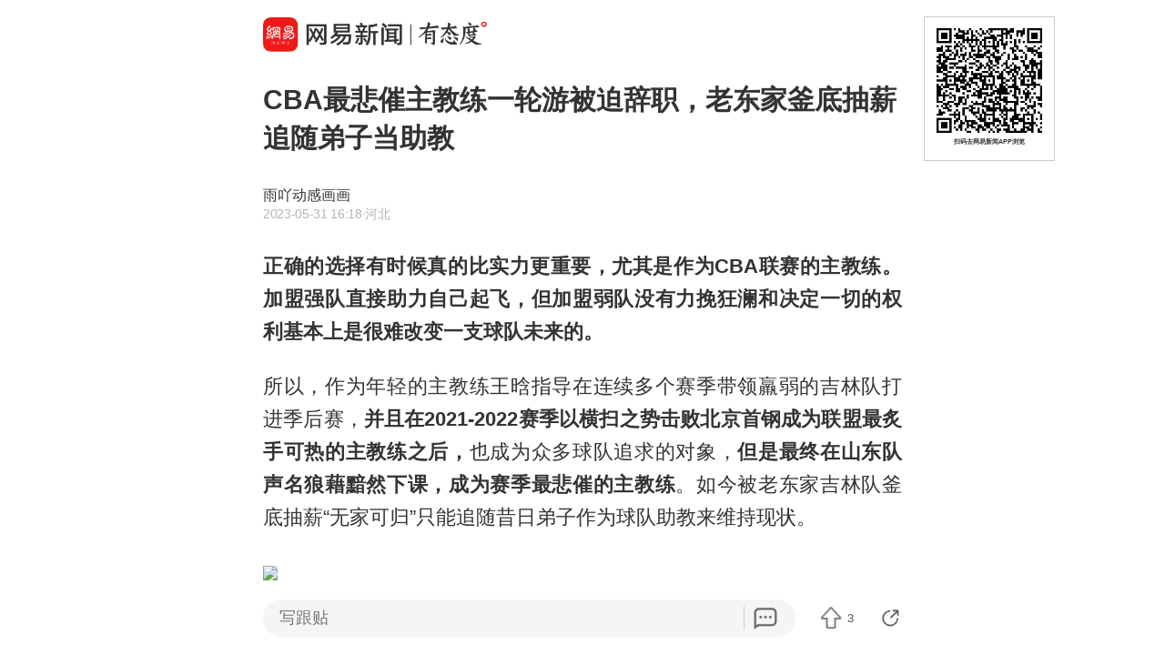

--- FILE ---
content_type: text/html; charset=utf-8
request_url: https://c.m.163.com/news/a/I632J69D05562XMG.html
body_size: 17140
content:
<!DOCTYPE html><html lang=zh data-publishtime="2023-05-31 16:18:52"><head><title>CBA最悲催主教练一轮游被迫辞职，老东家釜底抽薪追随弟子当助教</title><meta charset=utf-8><meta http-equiv=x-ua-compatible content="ie=edge"><meta id=viewport name=viewport content="width=device-width,initial-scale=1,minimum-scale=1,maximum-scale=1,user-scalable=no,viewport-fit=cover"><link rel=dns-prefetch href=//static.ws.126.net/ ><link rel=dns-prefetch href=//nimg.ws.126.net/ ><meta name=format-detection content="telephone=no">
      <meta name="keywords" content="王晗,鲁能,巩晓彬,CBA两队打假赛被顶格重罚">
      <meta name="description" content="正确的选择有时候真的比实力更重要，尤其是作为CBA联赛的主教...">
      <meta property="og:title" content="CBA最悲催主教练一轮游被迫辞职，老东家釜底抽薪追随弟子当助教">
      <meta property="og:description" content="正确的选择有时候真的比实力更重要，尤其是作为CBA联赛的主教...">
      <link rel="canonical" href="//c.m.163.com/news/a/I632J69D05562XMG.html"/>
      
    <meta property=og:image content=https://static.ws.126.net/163/frontend/images/logo-netease-114.png><link rel=apple-touch-icon sizes=144x144 href=//static.ws.126.net/163/frontend/images/logo-netease-144.png><link rel=apple-touch-icon sizes=57x57 href=//static.ws.126.net/163/frontend/images/logo-netease-57.png><link rel=apple-touch-icon sizes=72x72 href=//static.ws.126.net/163/frontend/images/logo-netease-72.png><link rel=apple-touch-icon sizes=114x114 href=//static.ws.126.net/163/frontend/images/logo-netease-114.png><script>window.projectId="NTM-CQNTS2VV-3",function(){"use strict";var a,r,o,t,e;a=window,r="onerror",o="onunhandledrejection",a.corona_error_cache=function(r){a.corona_error_cache.data.push(r)},a.corona_error_cache.data=[],t=a[r],a[r]=function(r,o,e,n,c){a.corona_error_cache({e:c,event:"error"}),t&&t.apply(a,arguments)},e=a[o],a[o]=function(r){a.corona_error_cache({e:r.reason,event:"unhandledrejection"}),e&&e.apply(a,arguments)}}()</script><!-- START httpsRedirect --><script type=text/javascript>!function(){var o=[{test:/163\.com$/i,domain:"163"},{test:/baidu\.com$/i,domain:"baidu"},{test:/sm\.cn$/i,domain:"sm"},{test:/sogou\.com$/i,domain:"sogou"},{test:/so\.com$/i,domain:"360"},{test:/google/i,domain:"google"},{test:/bing/i,domain:"bing"},{test:/weibo/i,domain:"weibo"},{test:/toutiao/i,domain:"toutiao"}],t=document.referrer,i="",n="";if(t&&(i=(m=t.match(/^([hH][tT]{2}[pP]:\/\/|[hH][tT]{2}[pP][sS]:\/\/)([^\/]+).*?/))&&m[2]?m[2]:i),i)for(var e,n=i,r=0;r<o.length;r++)if((e=o[r]).test.test(i)){n=e.domain;break}!n&&t&&(n="other"),window._REFER_VAL=n;var a,s,c,m="https:";window.location.protocol!=m?(t=window.location.host,a=window.location.pathname,c=window.location.search,s=window.location.hash,"c.m.163.com"===t&&(c=(c=function(o,t){if(o){var i=o.substr(1).split("&");if(0<i.length){for(var n=[],e=0,r=i.length;e<r;e++){var a=i[e];-1===t.indexOf(a.split("=")[0])&&n.push(a)}o="?"+n.join("&")}}return o}(c,["referFrom","isFromOtherWeb"]))?c+(1===c.length?"":"&")+"referFrom="+n:"?referFrom="+n,window.location.replace(m+"//"+t+a+c+s))):(m=function(o,t){function i(o,t){var e={};return o?(o.replace(t,function(o,t,i,n){e[t]=n}),e):null}o=o||window.location.search,t=t||window.location.hash;return{search:i(o,new RegExp("([^?=&]+)(=([^&]*))?","g"))||{},hash:i(t,new RegExp("([^#=&]+)(=([^&]*))?","g"))||{}}}().search.referFrom,/referFrom/.test(window.location.search)&&"163"==n&&(window._REFER_VAL=m||""))}()</script><!-- END httpsRedirect --><!-- START remAdapter --><script>!function(e,t){function i(){var e=n.clientWidth,t=n.clientHeight;e&&(750<=e&&(e=750),/\/(?:a(?:rticle)?|v(?:ideo)?)\//.test(location.href)&&450<=e&&(e=450),n.style.fontSize=e/750*100+"px",n.dataset.percent=e/750*100,n.dataset.width=e,n.dataset.height=t)}var n=e.documentElement,a="orientationchange"in window?"orientationchange":"resize",d=navigator.userAgent.match(/iphone|ipad|ipod/i);i(),d||e.documentElement.classList.add("curved-screen"),d&&e.documentElement.classList.add("iosx"+t.devicePixelRatio),e.addEventListener&&t.addEventListener(a,i,!1)}(document,window)</script><!-- END remAdapter --><script>!function(){var n=navigator.userAgent,o=n.match(/android/gi),t=n.match(/iphone|ipod|ipad/gi),a=n.match(/Windows Phone/gi),n=/OpenHarmony/i.test(n)&&5<=Number((n.match(/OpenHarmony (\d+\.?\d*)/)||[])[1]),d=!(o||t||a||n);window.addEventListener("DOMContentLoaded",function(){try{d&&document.body.classList.add("pc")}catch(n){console.log(n)}})}()</script><!-- START AntNest --><script type=text/javascript>!function(e,t){var a="wap"===(e.getElementsByTagName("html")[0].dataset&&e.getElementsByTagName("html")[0].dataset.type)?"NTM-5AE0KFYY-2":"NTM-CQNTS2VV-3",n=e.getElementsByTagName(t)[0],e=e.createElement(t);e.async=!0,e.src="//static.ws.126.net/163/frontend/antnest/"+a+".js?v=201902281325",n.parentNode.insertBefore(e,n)}((window,document),"script")</script><!-- END AntNest --><!-- START corona --><script>!function(e,n,s,t,c){var a,r=void 0!==s&&s.resolve,e=(e[t],(a=e[t]=function(){this.modules={}}).callbacks=[],a.ready=r?function(){return a.instance?s.resolve(a.instance.vars()):new s(function(e){return a.callbacks.push(e)})}:function(e){return a.instance?e(a.instance.vars()):a.callbacks.push(e)},n.createElement(c)),t=n.getElementsByTagName(c)[0];e.async=!0,e.src="https://s6.music.126.net/puzzle/puzzle@0009D9.js",t.parentNode.insertBefore(e,t)}(window,document,window.Promise,"puzzle","script")</script><!-- END corona --><!-- START monitor --><!-- 探测页面是否正常 --><!-- BjopMonitoring --><!-- END monitor --><link rel="preload" href="//static.ws.126.net/163/frontend/backflow-ssr/article/common.bd1c083f47b30319871e.css" as="style"><link rel="preload" href="//static.ws.126.net/163/frontend/backflow-ssr/article/app.bd1c083f47b30319871e.js" as="script"><link rel="prefetch" href="//static.ws.126.net/163/frontend/backflow-ssr/article/1.0e3a53e043ad38ccab31.js"><link rel="stylesheet" href="//static.ws.126.net/163/frontend/backflow-ssr/article/common.bd1c083f47b30319871e.css"></head><body><img src=https://static.ws.126.net/163/frontend/images/logo-netease.png style=position:absolute;left:-1000px;top:-1000px alt=""><div id="app" data-server-rendered="true"><div class="article js-delegate view" data-v-04f2877a><img src="//nimg.ws.126.net/?url=http%3A%2F%2Fdingyue.ws.126.net%2F2023%2F0531%2F86c4b211j00rvikfa0024c000zi00osm.jpg&amp;thumbnail=750x2147483647&amp;quality=75&amp;type=jpg" style="display:none;" data-v-04f2877a><ul class="breadcrumb" data-v-1703a235 data-v-04f2877a><li data-v-1703a235><a href="//c.m.163.com" data-v-1703a235>首页</a></li><!----></ul><div data-exposure="logoTop" class="js-top-container logoTop" data-v-8a3d2ccc data-v-04f2877a><div data-param="" data-stat="top" data-mod="articleLogoTop" data-channel="news_sps_atop" class="s-top js-open-newsapp" data-v-8a3d2ccc><div class="s-img" data-v-8a3d2ccc></div><div class="s-btn" data-v-8a3d2ccc>打开</div></div><!----></div><!----><!----><!----><section class="article-box show-all" data-v-04f2877a><div data-v-04f2877a><div class="header" data-v-04f2877a><h1 class="header-top">CBA最悲催主教练一轮游被迫辞职，老东家釜底抽薪追随弟子当助教</h1><div data-exposure="subtitle" class="header-bottom"><div class="header-subtitle"><div class="header-subtitle-middle"><p class="s-source">雨吖动感画画</p><p><span class="s-ptime">2023-05-31 16:18</span><span class="s-location">·河北</span></p></div></div><!----></div></div><!----><!----><article class="article-box-content" data-v-04f2877a><div class="ai-abstract " style="display:none;" data-v-87716652 data-v-04f2877a><div class="header" data-v-87716652><div class="icon-box" data-v-87716652><canvas class="icon" data-v-87716652></canvas></div><div class="title bold" data-v-87716652></div><div class="pending bold" data-v-87716652><span class="s-dot" data-v-87716652></span><span class="s-dot" data-v-87716652></span><span class="s-dot" data-v-87716652></span></div><div class="handle" data-v-87716652><div class="s-text" data-v-87716652>收起</div><div class="icon-font icon-arrow-down" data-v-87716652></div></div></div><div class="body line-top" data-v-87716652></div></div><!----><div class="article-body" data-v-04f2877a><div><p id="1R2B3MTC"><strong>正确的选择有时候真的比实力更重要，尤其是作为CBA联赛的主教练。加盟强队直接助力自己起飞，但加盟弱队没有力挽狂澜和决定一切的权利基本上是很难改变一支球队未来的。</strong></p><p id="1R2B3MTD">所以，作为年轻的主教练王晗指导在连续多个赛季带领羸弱的吉林队打进季后赛，<strong>并且在2021-2022赛季以横扫之势击败北京首钢成为联盟最炙手可热的主教练之后，</strong>也成为众多球队追求的对象，<strong>但是最终在山东队声名狼藉黯然下课，成为赛季最悲催的主教练</strong>。如今被老东家吉林队釜底抽薪“无家可归”只能追随昔日弟子作为球队助教来维持现状。</p>
          <div class="m-photo " style="position: relative;">
            <figure class="js-lazy img-loaded js-open-newsapp u-img-placeholder" data-min="120" data-param="I632J69D05562XMG" data-stat="inner@photo" data-mod="articleInnerPhoto" data-channel="news_sps_aphoto" data-retry="1" data-alt="" data-echo="http://dingyue.ws.126.net/2023/0531/86c4b211j00rvikfa0024c000zi00osm.jpg" data-size="335">
              <img class="js-preview-img" src="https://static.ws.126.net/163/frontend/images/2022/empty.png"  
                data-echo="http://dingyue.ws.126.net/2023/0531/86c4b211j00rvikfa0024c000zi00osm.jpg" data-width="1278" data-height="892"></img>
                
                <div class="u-tip js-media-invoke" data-exposure="innerVideo" data-type="video" style="position: relative;">
                      <div class="js-open-newsapp" data-exposure="innerPhoto@1" data-param="I632J69D05562XMG" data-stat="inner@photo" data-mod="articleInnerPhoto" data-channel="news_sps_aphoto">打开网易新闻 查看更多图片 <i class="icon-arrow"></i></div>
                    </div>
            </figure>
              
          </div>
        <p id="1R2B3MTF"><strong>山东队在巩晓彬指导的带领下曾经杀进联盟四强，而这也成为球迷们衡量后来继任的主教练完成任务的主要标准</strong>。对于山东队而言，<strong>球队面临着新老交替的关键阶段</strong>，但是，自从巩晓彬指导离开之后，无论是球迷也好管理层也罢，似乎一直对于山东队寄予厚望，<strong>毕竟是曾经的四强球队，无论任何一位主教练，一旦成绩达不到这样的标准，就说明其执教能力不行</strong>。所以，在上任之前这种无形的压力就自然而然的坐实了。因此，<strong>才会出现徐长锁指导一个赛季之后无奈的辞职，王晗指导更是被现场球迷直接高喊下课，</strong>作为自己的主场被自己的球迷喊下课的是非常罕见的，甚至不止一次的出现这种场景。因此，在赛季结束后王晗指导也迫于舆论压力只能选择主动离开了。</p></div></div><!----><!----><!----><div class="foot" data-v-01792669 data-v-04f2877a><!----><div class="s-statement" data-v-01792669>特别声明：本文为网易自媒体平台“网易号”作者上传并发布，仅代表该作者观点。网易仅提供信息发布平台。</div><!----><!----></div></article></div></section><!----><section data-exposure="showMoreButton" class="openNewsapp" data-v-1c3e0672 data-v-04f2877a><!----><a data-stat="bottom@show_more_button" data-mod="articleShowMore" data-channel="news_sps_article1" class="js-open-newsapp" data-v-1c3e0672> 打开网易新闻，阅读体验更佳 </a></section><!----><!----><div class="dkeys" data-v-2c8244d8 data-v-04f2877a><a href="https://news.163.com/keywords/7/8/738b6657/1.html" data-v-2c8244d8>王晗</a><a href="https://news.163.com/keywords/9/8/9c8180fd/1.html" data-v-2c8244d8>鲁能</a><a href="https://news.163.com/keywords/5/e/5de966535f6c/1.html" data-v-2c8244d8>巩晓彬</a><a href="https://news.163.com/keywords/0/4/0043004200414e24961f625350478d5b88ab9876683c91cd7f5a/1.html" data-v-2c8244d8>CBA两队打假赛被顶格重罚</a></div><div class="code" data-v-24a83628 data-v-04f2877a><div class="code-ad" data-v-24a83628></div></div><div class="comment-top js-comment-top-box hide" data-v-04f2877a><div class="comment-top-ad js-comment-top-ad"></div></div><div class="comment js-hot-tie" data-v-04f2877a><header class="comment-header"></header><section class="content-empty" style="display:;">目前还没有跟贴，欢迎发表观点</section><section class="comment-footer"><div class="comment-footer-left"><!----><div data-exposure="comment" data-stat="hotTie" data-mod="articleHotTie" data-channel="news_sps_ahotspot" data-url="https://comment.tie.163.com/I632J69D05562XMG.html" class="s-btn js-open-newsapp">
        App内参与讨论<i class="sprite"></i></div></div><!----></section></div><div data-exposure="hotSlider" class="hotSlider" style="display:none;" data-v-9db2565c data-v-04f2877a><div data-stat="hotSliderLogo" data-mod="articleHotSliderLogo" data-channel="news_sps_atopnews" data-param="https://wp.m.163.com/163/html/newsapp/hot-content/index.html?version=hotFirstTab&__nb_cd=redu&__sf=d&__wv_ns=l&source=today-news-hotrank" class="s-logo js-open-newsapp" data-v-9db2565c></div><div class="s-line" data-v-9db2565c></div><div class="s-news" data-v-9db2565c><div class="s-slider" data-v-9db2565c></div></div></div><section class="g-relative-new" data-v-04f2877a><ul><li data-param="KJ6B2EU60514R9OJ" data-info="{&quot;recallby&quot;:&quot;RELATE_HOTCOMMENT&quot;,&quot;showstyle&quot;:&quot;onePic&quot;,&quot;type&quot;:&quot;doc&quot;,&quot;position&quot;:1,&quot;mod&quot;:&quot;articleRelative&quot;}" data-args="title=%E7%A7%81%EF%BC%81%E8%B4%AA%EF%BC%81%E7%8B%82%EF%BC%81%E6%B4%AA%E7%A4%BC%E5%92%8C%E4%B8%89%E4%B8%AA%E5%AD%97%E6%80%BB%E7%BB%93%E8%87%AA%E5%B7%B1%E8%BF%9D%E6%B3%95%E7%8A%AF%E7%BD%AA%E4%B9%8B%E8%B7%AF" data-stat="doc" data-mod="articleRelative_1" data-exposure="open@doc" data-url="//c.m.163.com/news/a/KJ6B2EU60514R9OJ.html" data-v-38fd3f69><!----><a href="//c.m.163.com/news/a/KJ6B2EU60514R9OJ.html" class="single-img" data-v-126db628 data-v-38fd3f69><main data-v-126db628><h4 class="ellipsis-2r" data-v-126db628>私！贪！狂！洪礼和三个字总结自己违法犯罪之路</h4><div class="tip" data-v-aebc0ff6 data-v-126db628><div class="s-source" data-v-aebc0ff6>环球网资讯</div><div class="tip-info" data-v-aebc0ff6><span class="s-count" style="display:;" data-v-aebc0ff6>3735跟贴</span><span data-stat="tipAppButton" data-param="KJ6B2EU60514R9OJ" data-mod="articleRelativeAppButton" class="s-button js-open-newsapp" data-v-aebc0ff6>
      APP专享
      <!----></span><!----></div></div></main><div class="js-img u-img-placeholder img" data-v-2e2f2df9 data-v-126db628><div class="background-bg s-big-image" data-v-2e2f2df9></div><!----><!----></div></a><!----><div class="line" data-v-38fd3f69></div></li><li data-param="KJ6574420001899O" data-info="{&quot;recallby&quot;:&quot;RELATE_HOTCOMMENT&quot;,&quot;showstyle&quot;:&quot;onePic&quot;,&quot;type&quot;:&quot;doc&quot;,&quot;position&quot;:2,&quot;mod&quot;:&quot;articleRelative&quot;}" data-args="title=%E5%AE%98%E6%96%B9%E9%80%9A%E6%8A%A5%E5%86%85%E8%92%99%E5%8F%A4%E5%B0%8F%E5%AD%A6%E6%A0%A1%E6%9C%8D%E8%96%84%E8%86%9C%E8%B0%83%E6%9F%A5%E7%BB%93%E6%9E%9C" data-stat="doc" data-mod="articleRelative_2" data-exposure="open@doc" data-url="//c.m.163.com/news/a/KJ6574420001899O.html" data-v-38fd3f69><!----><a href="//c.m.163.com/news/a/KJ6574420001899O.html" class="single-img" data-v-126db628 data-v-38fd3f69><main data-v-126db628><h4 class="ellipsis-2r" data-v-126db628>官方通报内蒙古小学校服薄膜调查结果</h4><div class="tip" data-v-aebc0ff6 data-v-126db628><div class="s-source" data-v-aebc0ff6>北京日报</div><div class="tip-info" data-v-aebc0ff6><span class="s-count" style="display:;" data-v-aebc0ff6>6635跟贴</span><!----><!----></div></div></main><div class="js-img u-img-placeholder img" data-v-2e2f2df9 data-v-126db628><div class="background-bg s-big-image" data-v-2e2f2df9></div><!----><!----></div></a><!----><div class="line" data-v-38fd3f69></div></li><li data-param="KJ86SRRF00019B3E" data-info="{&quot;recallby&quot;:&quot;RELATE_HOTCOMMENT&quot;,&quot;showstyle&quot;:&quot;onePic&quot;,&quot;type&quot;:&quot;doc&quot;,&quot;position&quot;:3,&quot;mod&quot;:&quot;articleRelative&quot;}" data-args="title=%E4%B8%93%E5%AE%B6%EF%BC%9A%E7%89%B9%E6%9C%97%E6%99%AE%E6%B2%A1%E8%83%86%E5%AF%B9%E5%8D%8E%E5%8A%A0%E7%A8%8E25%25%20%E5%90%A6%E5%88%99%E7%AD%89%E7%9D%80%E4%B8%AD%E5%9B%BD%E5%8F%8D%E5%87%BB" data-stat="doc" data-mod="articleRelative_3" data-exposure="open@doc" data-url="//c.m.163.com/news/a/KJ86SRRF00019B3E.html" data-v-38fd3f69><!----><a href="//c.m.163.com/news/a/KJ86SRRF00019B3E.html" class="single-img" data-v-126db628 data-v-38fd3f69><main data-v-126db628><h4 class="ellipsis-2r" data-v-126db628>专家：特朗普没胆对华加税25% 否则等着中国反击</h4><div class="tip" data-v-aebc0ff6 data-v-126db628><div class="s-source" data-v-aebc0ff6>澎湃新闻</div><div class="tip-info" data-v-aebc0ff6><span class="s-count" style="display:;" data-v-aebc0ff6>3380跟贴</span><!----><!----></div></div></main><div class="js-img u-img-placeholder img" data-v-2e2f2df9 data-v-126db628><div class="background-bg s-big-image" data-v-2e2f2df9></div><!----><!----></div></a><!----><div class="line" data-v-38fd3f69></div></li></ul><section class="ad js-relate-news-box" data-v-1233de4c><div class="js-ad" data-v-1233de4c></div><!----></section><ul class="behindAd"><li data-param="KJ6EUKS50514R9OJ" data-info="{&quot;recallby&quot;:&quot;RELATE_HOTCOMMENT&quot;,&quot;showstyle&quot;:&quot;onePic&quot;,&quot;type&quot;:&quot;doc&quot;,&quot;position&quot;:4,&quot;mod&quot;:&quot;articleRelative&quot;}" data-args="title=%E5%9B%A0%E5%8D%8F%E4%BC%9A%E2%80%9C%E6%BC%8F%E7%9C%8B%E2%80%9D%E5%8F%82%E8%B5%9B%E8%A7%84%E5%AE%9A%E6%97%A5%E6%9C%AC%E9%9B%AA%E8%BD%A6%E9%98%9F%E6%97%A0%E7%BC%98%E5%86%AC%E5%A5%A5%E4%BC%9A%EF%BC%8C%E9%80%89%E6%89%8B%E6%84%A4%E6%80%92%EF%BC%9A%E7%AB%9F%E7%8A%AF%E5%A6%82%E6%AD%A4%E4%BD%8E%E7%BA%A7%E9%94%99%E8%AF%AF" data-stat="doc" data-mod="articleRelative_4" data-exposure="redirect@doc" data-redirect="//c.m.163.com/news/a/KJ6EUKS50514R9OJ.html" data-v-38fd3f69><!----><a href="//c.m.163.com/news/a/KJ6EUKS50514R9OJ.html" class="single-img" data-v-126db628 data-v-38fd3f69><main data-v-126db628><h4 class="ellipsis-2r" data-v-126db628>因协会“漏看”参赛规定日本雪车队无缘冬奥会，选手愤怒：竟犯如此低级错误</h4><div class="tip" data-v-aebc0ff6 data-v-126db628><div class="s-source" data-v-aebc0ff6>环球网资讯</div><div class="tip-info" data-v-aebc0ff6><span class="s-count" style="display:;" data-v-aebc0ff6>643跟贴</span><!----><!----></div></div></main><div class="js-img u-img-placeholder img" data-v-2e2f2df9 data-v-126db628><div class="background-bg s-big-image" data-v-2e2f2df9></div><!----><!----></div></a><!----><div class="line" data-v-38fd3f69></div></li><li data-param="KJ5UA1ML0001899O" data-info="{&quot;recallby&quot;:&quot;RELATE_HOTCOMMENT&quot;,&quot;showstyle&quot;:&quot;onePic&quot;,&quot;type&quot;:&quot;doc&quot;,&quot;position&quot;:5,&quot;mod&quot;:&quot;articleRelative&quot;}" data-args="title=%E5%85%A8%E5%9B%BD%E9%93%81%E8%B7%AF1%E6%9C%8826%E6%97%A5%E8%B5%B7%E5%AE%9E%E8%A1%8C%E6%96%B0%E7%9A%84%E5%88%97%E8%BD%A6%E8%BF%90%E8%A1%8C%E5%9B%BE" data-stat="doc" data-mod="articleRelative_5" data-exposure="redirect@doc" data-redirect="//c.m.163.com/news/a/KJ5UA1ML0001899O.html" data-v-38fd3f69><!----><a href="//c.m.163.com/news/a/KJ5UA1ML0001899O.html" class="single-img" data-v-126db628 data-v-38fd3f69><main data-v-126db628><h4 class="ellipsis-2r" data-v-126db628>全国铁路1月26日起实行新的列车运行图</h4><div class="tip" data-v-aebc0ff6 data-v-126db628><div class="s-source" data-v-aebc0ff6>北京日报</div><div class="tip-info" data-v-aebc0ff6><span class="s-count" style="display:;" data-v-aebc0ff6>252跟贴</span><span data-stat="tipAppButton" data-param="KJ5UA1ML0001899O" data-mod="articleRelativeAppButton" class="s-button js-open-newsapp" data-v-aebc0ff6>
      APP专享
      <!----></span><!----></div></div></main><div class="js-img u-img-placeholder img" data-v-2e2f2df9 data-v-126db628><div class="background-bg s-big-image" data-v-2e2f2df9></div><!----><!----></div></a><!----><div class="line" data-v-38fd3f69></div></li><li data-param="KJ6F8KQH0519DDQ2" data-info="{&quot;recallby&quot;:&quot;RELATE_HOTCOMMENT&quot;,&quot;showstyle&quot;:&quot;bigPic&quot;,&quot;type&quot;:&quot;doc&quot;,&quot;position&quot;:6,&quot;mod&quot;:&quot;articleRelative&quot;}" data-args="title=%E9%BA%A6%E5%BD%93%E5%8A%B3%E5%9B%9E%E5%BA%94%E2%80%9C%E6%B1%89%E5%A0%A1%E5%8C%85%E8%B6%8A%E5%81%9A%E8%B6%8A%E5%B0%8F%E2%80%9D" data-stat="doc" data-mod="articleRelative_6" data-exposure="redirect@doc" data-redirect="//c.m.163.com/news/a/KJ6F8KQH0519DDQ2.html" data-v-38fd3f69><!----><a href="//c.m.163.com/news/a/KJ6F8KQH0519DDQ2.html" class="single-img" data-v-126db628 data-v-38fd3f69><main data-v-126db628><h4 class="ellipsis-2r" data-v-126db628>麦当劳回应“汉堡包越做越小”</h4><div class="tip" data-v-aebc0ff6 data-v-126db628><div class="s-source" data-v-aebc0ff6>第一财经资讯</div><div class="tip-info" data-v-aebc0ff6><span class="s-count" style="display:;" data-v-aebc0ff6>1615跟贴</span><!----><!----></div></div></main><div class="js-img u-img-placeholder img" data-v-2e2f2df9 data-v-126db628><div class="background-bg s-big-image" data-v-2e2f2df9></div><!----><!----></div></a><!----><div class="line" data-v-38fd3f69></div></li><li data-param="KJ889GM805346RC6" data-info="{&quot;recallby&quot;:&quot;RELATE_HOTCOMMENT&quot;,&quot;showstyle&quot;:&quot;threePics&quot;,&quot;type&quot;:&quot;doc&quot;,&quot;position&quot;:7,&quot;mod&quot;:&quot;articleRelative&quot;}" data-args="title=%E5%8D%97%E7%95%BF%E5%90%8D%E9%82%91%E6%95%B0%E5%A9%BA%E6%BA%90" data-stat="doc" data-mod="articleRelative_7" data-exposure="redirect@doc" data-redirect="//c.m.163.com/news/a/KJ889GM805346RC6.html" data-v-38fd3f69><!----><a href="//c.m.163.com/news/a/KJ889GM805346RC6.html" class="three-img js-item" data-v-38fd3f69><h4>南畿名邑数婺源</h4><div class="img-wrap"><div class="js-img u-img-placeholder img" data-v-2e2f2df9><div class="background-bg s-big-image" data-v-2e2f2df9></div><!----><!----></div><div class="js-img u-img-placeholder img" data-v-2e2f2df9><div class="background-bg s-big-image" data-v-2e2f2df9></div><!----><!----></div><div class="js-img u-img-placeholder img" data-v-2e2f2df9><div class="background-bg s-big-image" data-v-2e2f2df9></div><!----><!----></div></div><div class="tip" data-v-aebc0ff6><div class="s-source" data-v-aebc0ff6>新华社</div><div class="tip-info" data-v-aebc0ff6><span class="s-count" style="display:;" data-v-aebc0ff6>5跟贴</span><!----><!----></div></div></a><!----><div class="line" data-v-38fd3f69></div></li><li data-param="KJ7E01290514R9OJ" data-info="{&quot;recallby&quot;:&quot;RELATE_HOTCOMMENT&quot;,&quot;showstyle&quot;:&quot;onePic&quot;,&quot;type&quot;:&quot;doc&quot;,&quot;position&quot;:8,&quot;mod&quot;:&quot;articleRelative&quot;}" data-args="title=%E8%B0%B7%E6%AD%8C%E8%8B%B1%E4%BC%9F%E8%BE%BE%E9%81%A5%E9%81%A5%E9%A2%86%E5%85%88%EF%BC%8C%E4%BA%9A%E6%B4%B2%E7%A7%91%E6%8A%80%E8%82%A1%E6%8C%81%E7%BB%AD%E7%9C%8B%E6%B6%A8%EF%BC%8C%E2%80%9C%E7%BE%8E%E8%82%A1%E4%B8%83%E5%B7%A8%E5%A4%B4%E2%80%9D%E7%BB%9F%E6%B2%BB%E5%8A%9B%E9%9D%A2%E4%B8%B4%E6%8C%91%E6%88%98" data-stat="doc" data-mod="articleRelative_8" data-exposure="redirect@doc" data-redirect="//c.m.163.com/news/a/KJ7E01290514R9OJ.html" data-v-38fd3f69><!----><a href="//c.m.163.com/news/a/KJ7E01290514R9OJ.html" class="single-img" data-v-126db628 data-v-38fd3f69><main data-v-126db628><h4 class="ellipsis-2r" data-v-126db628>谷歌英伟达遥遥领先，亚洲科技股持续看涨，“美股七巨头”统治力面临挑战</h4><div class="tip" data-v-aebc0ff6 data-v-126db628><div class="s-source" data-v-aebc0ff6>环球网资讯</div><div class="tip-info" data-v-aebc0ff6><span class="s-count" style="display:;" data-v-aebc0ff6>134跟贴</span><!----><!----></div></div></main><div class="js-img u-img-placeholder img" data-v-2e2f2df9 data-v-126db628><div class="background-bg s-big-image" data-v-2e2f2df9></div><!----><!----></div></a><!----><div class="line" data-v-38fd3f69></div></li><li data-param="KJ7GFKML051492T3" data-info="{&quot;recallby&quot;:&quot;RELATE_HOTCOMMENT&quot;,&quot;showstyle&quot;:&quot;bigPic&quot;,&quot;type&quot;:&quot;doc&quot;,&quot;position&quot;:9,&quot;mod&quot;:&quot;articleRelative&quot;}" data-args="title=%E8%80%81%E5%B9%B2%E5%A6%88%E5%88%9B%E5%A7%8B%E4%BA%BA%E8%A2%AB%E6%8C%87%E5%87%BA%E5%B1%B1%E6%95%91%E5%AD%90%20%E5%85%AC%E5%8F%B8%E5%9B%9E%E5%BA%94" data-stat="doc" data-mod="articleRelative_9" data-exposure="redirect@doc" data-redirect="//c.m.163.com/news/a/KJ7GFKML051492T3.html" data-v-38fd3f69><!----><a href="//c.m.163.com/news/a/KJ7GFKML051492T3.html" class="single-img" data-v-126db628 data-v-38fd3f69><main data-v-126db628><h4 class="ellipsis-2r" data-v-126db628>老干妈创始人被指出山救子 公司回应</h4><div class="tip" data-v-aebc0ff6 data-v-126db628><div class="s-source" data-v-aebc0ff6>红星新闻</div><div class="tip-info" data-v-aebc0ff6><span class="s-count" style="display:;" data-v-aebc0ff6>126跟贴</span><!----><!----></div></div></main><div class="js-img u-img-placeholder img" data-v-2e2f2df9 data-v-126db628><div class="background-bg s-big-image" data-v-2e2f2df9></div><!----><!----></div></a><!----><div class="line" data-v-38fd3f69></div></li><li data-param="KJ6CBSJO0512D3VJ" data-info="{&quot;recallby&quot;:&quot;RELATE_HOTCOMMENT&quot;,&quot;showstyle&quot;:&quot;onePic&quot;,&quot;type&quot;:&quot;doc&quot;,&quot;position&quot;:10,&quot;mod&quot;:&quot;articleRelative&quot;}" data-args="title=%E9%AB%98%E9%9C%B2%E6%B4%81%E7%9B%B4%E6%92%AD%E9%97%B4%E7%9B%97%E6%94%B9%E8%A7%86%E9%A2%91%E5%AE%A3%E7%A7%B0%E5%8F%AF%E9%97%AD%E5%90%88%E7%89%99%E7%BC%9D" data-stat="doc" data-mod="articleRelative_10" data-exposure="redirect@doc" data-redirect="//c.m.163.com/news/a/KJ6CBSJO0512D3VJ.html" data-v-38fd3f69><!----><a href="//c.m.163.com/news/a/KJ6CBSJO0512D3VJ.html" class="single-img" data-v-126db628 data-v-38fd3f69><main data-v-126db628><h4 class="ellipsis-2r" data-v-126db628>高露洁直播间盗改视频宣称可闭合牙缝</h4><div class="tip" data-v-aebc0ff6 data-v-126db628><div class="s-source" data-v-aebc0ff6>新京报</div><div class="tip-info" data-v-aebc0ff6><span class="s-count" style="display:;" data-v-aebc0ff6>205跟贴</span><!----><!----></div></div></main><div class="js-img u-img-placeholder img" data-v-2e2f2df9 data-v-126db628><div class="background-bg s-big-image" data-v-2e2f2df9></div><!----><!----></div></a><!----><div class="line" data-v-38fd3f69></div></li><li data-param="VKI9I7BRI" data-info="{&quot;recallby&quot;:&quot;RELATE_HOTCOMMENT&quot;,&quot;showstyle&quot;:&quot;bigPic&quot;,&quot;type&quot;:&quot;video&quot;,&quot;position&quot;:11,&quot;mod&quot;:&quot;articleRelative&quot;}" data-args="title=%E5%AD%A9%E5%AD%90%E4%BB%AC%E5%92%8C%E5%9B%BD%E6%97%97%E7%9A%84%E5%90%88%E5%BD%B1%E7%9C%9F%E7%BE%8E" data-stat="video" data-mod="articleRelative_11" data-exposure="open@video" data-redirect="//c.m.163.com/news/v/VKI9I7BRI.html" data-v-38fd3f69><a href="//c.m.163.com/news/v/VKI9I7BRI.html" class="big-img js-item" data-v-38fd3f69><h4 class="ellipsis-2r">孩子们和国旗的合影真美</h4><div class="js-img u-img-placeholder cover" data-v-2e2f2df9><div class="background-bg s-big-image" data-v-2e2f2df9></div><i class="sprite play-icon" data-v-2e2f2df9></i><!----></div><div class="tip" data-v-aebc0ff6><div class="s-source" data-v-aebc0ff6>学申论的谈妹</div><div class="tip-info" data-v-aebc0ff6><span class="s-count" style="display:;" data-v-aebc0ff6>203跟贴</span><!----><!----></div></div></a><!----><!----><div class="line" data-v-38fd3f69></div></li><li data-param="KJ7FNNSC0514R9OJ" data-info="{&quot;recallby&quot;:&quot;RELATE_HOTCOMMENT&quot;,&quot;showstyle&quot;:&quot;onePic&quot;,&quot;type&quot;:&quot;doc&quot;,&quot;position&quot;:12,&quot;mod&quot;:&quot;articleRelative&quot;}" data-args="title=%E8%81%94%E5%90%88%E5%9B%BD%E5%91%BC%E5%90%81%E4%B8%BA2026%E5%B9%B4%E4%B9%8C%E5%85%8B%E5%85%B0%E4%BA%BA%E9%81%93%E8%AE%A1%E5%88%92%E7%AD%B9%E8%B5%8423%E4%BA%BF%E7%BE%8E%E5%85%83" data-stat="doc" data-mod="articleRelative_12" data-exposure="redirect@doc" data-redirect="//c.m.163.com/news/a/KJ7FNNSC0514R9OJ.html" data-v-38fd3f69><!----><a href="//c.m.163.com/news/a/KJ7FNNSC0514R9OJ.html" class="single-img" data-v-126db628 data-v-38fd3f69><main data-v-126db628><h4 class="ellipsis-2r" data-v-126db628>联合国呼吁为2026年乌克兰人道计划筹资23亿美元</h4><div class="tip" data-v-aebc0ff6 data-v-126db628><div class="s-source" data-v-aebc0ff6>环球网资讯</div><div class="tip-info" data-v-aebc0ff6><span class="s-count" style="display:;" data-v-aebc0ff6>30跟贴</span><!----><!----></div></div></main><div class="js-img u-img-placeholder img" data-v-2e2f2df9 data-v-126db628><div class="background-bg s-big-image" data-v-2e2f2df9></div><!----><!----></div></a><!----><div class="line" data-v-38fd3f69></div></li><li data-param="KJ66MR9J0530JPVV" data-info="{&quot;recallby&quot;:&quot;RELATE_HOTCOMMENT&quot;,&quot;showstyle&quot;:&quot;onePic&quot;,&quot;type&quot;:&quot;doc&quot;,&quot;position&quot;:13,&quot;mod&quot;:&quot;articleRelative&quot;}" data-args="title=%E9%9C%80%E6%B1%82%E6%BF%80%E5%A2%9E1000%25%EF%BC%81iPhone%204%E5%8F%91%E5%B8%8315%E5%B9%B4%E5%90%8E%E7%AA%81%E7%84%B6%E7%BF%BB%E7%BA%A2%EF%BC%8C%E4%BA%8C%E6%89%8B%E5%9B%9E%E6%94%B6%E4%BB%B7%E6%9A%B4%E6%B6%A860%E5%80%8D" data-stat="doc" data-mod="articleRelative_13" data-exposure="redirect@doc" data-redirect="//c.m.163.com/news/a/KJ66MR9J0530JPVV.html" data-v-38fd3f69><!----><a href="//c.m.163.com/news/a/KJ66MR9J0530JPVV.html" class="single-img" data-v-126db628 data-v-38fd3f69><main data-v-126db628><h4 class="ellipsis-2r" data-v-126db628>需求激增1000%！iPhone 4发布15年后突然翻红，二手回收价暴涨60倍</h4><div class="tip" data-v-aebc0ff6 data-v-126db628><div class="s-source" data-v-aebc0ff6>鲁中晨报</div><div class="tip-info" data-v-aebc0ff6><span class="s-count" style="display:;" data-v-aebc0ff6>339跟贴</span><span data-stat="tipAppButton" data-param="KJ66MR9J0530JPVV" data-mod="articleRelativeAppButton" class="s-button js-open-newsapp" data-v-aebc0ff6>
      APP专享
      <!----></span><!----></div></div></main><div class="js-img u-img-placeholder img" data-v-2e2f2df9 data-v-126db628><div class="background-bg s-big-image" data-v-2e2f2df9></div><!----><!----></div></a><!----><div class="line" data-v-38fd3f69></div></li><li data-param="KJ88AU64055040N3" data-info="{&quot;recallby&quot;:&quot;RELATE_HOTCOMMENT&quot;,&quot;showstyle&quot;:&quot;onePic&quot;,&quot;type&quot;:&quot;doc&quot;,&quot;position&quot;:14,&quot;mod&quot;:&quot;articleRelative&quot;}" data-args="title=%E6%80%8E%E4%B9%88%E7%9C%8B%E5%8F%8C%E9%87%8D%E5%AE%9A%E4%BB%B7%EF%BC%9F%E5%8D%A2%E6%B5%AE%E5%AE%AB%E4%BB%8A%E8%B5%B7%E6%8F%90%E9%AB%98%E9%9D%9E%E6%AC%A7%E6%B4%B2%E6%B8%B8%E5%AE%A2%E7%A5%A8%E4%BB%B7" data-stat="doc" data-mod="articleRelative_14" data-exposure="redirect@doc" data-redirect="//c.m.163.com/news/a/KJ88AU64055040N3.html" data-v-38fd3f69><!----><a href="//c.m.163.com/news/a/KJ88AU64055040N3.html" class="single-img" data-v-126db628 data-v-38fd3f69><main data-v-126db628><h4 class="ellipsis-2r" data-v-126db628>怎么看双重定价？卢浮宫今起提高非欧洲游客票价</h4><div class="tip" data-v-aebc0ff6 data-v-126db628><div class="s-source" data-v-aebc0ff6>上观新闻</div><div class="tip-info" data-v-aebc0ff6><span class="s-count" style="display:;" data-v-aebc0ff6>35跟贴</span><span data-stat="tipAppButton" data-param="KJ88AU64055040N3" data-mod="articleRelativeAppButton" class="s-button js-open-newsapp" data-v-aebc0ff6>
      APP专享
      <!----></span><!----></div></div></main><div class="js-img u-img-placeholder img" data-v-2e2f2df9 data-v-126db628><div class="background-bg s-big-image" data-v-2e2f2df9></div><!----><!----></div></a><!----><div class="line" data-v-38fd3f69></div></li><li data-param="KJ7F5KSM0514R9OJ" data-info="{&quot;recallby&quot;:&quot;RELATE_HOTCOMMENT&quot;,&quot;showstyle&quot;:&quot;threePics&quot;,&quot;type&quot;:&quot;doc&quot;,&quot;position&quot;:15,&quot;mod&quot;:&quot;articleRelative&quot;}" data-args="title=%E5%89%8D%E6%96%B9%E9%AB%98%E8%83%BD%EF%BC%81%E7%9B%B4%E5%87%BB%E6%8A%A4%E5%8D%AB%E8%88%B0%E5%AE%9E%E6%88%98%E5%8C%96%E8%AE%AD%E7%BB%83%E7%8E%B0%E5%9C%BA" data-stat="doc" data-mod="articleRelative_15" data-exposure="redirect@doc" data-redirect="//c.m.163.com/news/a/KJ7F5KSM0514R9OJ.html" data-v-38fd3f69><!----><a href="//c.m.163.com/news/a/KJ7F5KSM0514R9OJ.html" class="three-img js-item" data-v-38fd3f69><h4>前方高能！直击护卫舰实战化训练现场</h4><div class="img-wrap"><div class="js-img u-img-placeholder img" data-v-2e2f2df9><div class="background-bg s-big-image" data-v-2e2f2df9></div><!----><!----></div><div class="js-img u-img-placeholder img" data-v-2e2f2df9><div class="background-bg s-big-image" data-v-2e2f2df9></div><!----><!----></div><div class="js-img u-img-placeholder img" data-v-2e2f2df9><div class="background-bg s-big-image" data-v-2e2f2df9></div><!----><!----></div></div><div class="tip" data-v-aebc0ff6><div class="s-source" data-v-aebc0ff6>环球网资讯</div><div class="tip-info" data-v-aebc0ff6><span class="s-count" style="display:;" data-v-aebc0ff6>36跟贴</span><!----><!----></div></div></a><!----><div class="line" data-v-38fd3f69></div></li><li data-param="KJ88TL3V055040N3" data-info="{&quot;recallby&quot;:&quot;RELATE_HOTCOMMENT&quot;,&quot;showstyle&quot;:&quot;threePics&quot;,&quot;type&quot;:&quot;doc&quot;,&quot;position&quot;:16,&quot;mod&quot;:&quot;articleRelative&quot;}" data-args="title=%E8%BE%BE%E5%B0%94%E6%96%87%E5%B8%82%E9%9B%86%EF%BC%9A%E5%91%A8%E6%9C%AB%E7%83%9F%E7%81%AB%E9%87%8C%E7%9A%84%E6%96%87%E6%98%8E%E6%99%BA%E6%85%A7" data-stat="doc" data-mod="articleRelative_16" data-exposure="redirect@doc" data-redirect="//c.m.163.com/news/a/KJ88TL3V055040N3.html" data-v-38fd3f69><!----><a href="//c.m.163.com/news/a/KJ88TL3V055040N3.html" class="three-img js-item" data-v-38fd3f69><h4>达尔文市集：周末烟火里的文明智慧</h4><div class="img-wrap"><div class="js-img u-img-placeholder img" data-v-2e2f2df9><div class="background-bg s-big-image" data-v-2e2f2df9></div><!----><!----></div><div class="js-img u-img-placeholder img" data-v-2e2f2df9><div class="background-bg s-big-image" data-v-2e2f2df9></div><!----><!----></div><div class="js-img u-img-placeholder img" data-v-2e2f2df9><div class="background-bg s-big-image" data-v-2e2f2df9></div><!----><!----></div></div><div class="tip" data-v-aebc0ff6><div class="s-source" data-v-aebc0ff6>上观新闻</div><div class="tip-info" data-v-aebc0ff6><span class="s-count" style="display:;" data-v-aebc0ff6>7跟贴</span><!----><!----></div></div></a><!----><div class="line" data-v-38fd3f69></div></li><li data-param="KJ86T3E80530JPVV" data-info="{&quot;recallby&quot;:&quot;RELATE_HOTCOMMENT&quot;,&quot;showstyle&quot;:&quot;onePic&quot;,&quot;type&quot;:&quot;doc&quot;,&quot;position&quot;:17,&quot;mod&quot;:&quot;articleRelative&quot;}" data-args="title=%E5%B0%8F%E5%88%B0%E4%B8%AD%E9%9B%AA%E5%B1%80%E9%83%A8%E5%A4%A7%E9%9B%AA%EF%BC%8C-10%E2%84%83%2B%E9%98%B5%E9%A3%8E7~8%E7%BA%A7%EF%BC%8C%E5%B1%B1%E4%B8%9C%E6%9C%80%E6%96%B0%E5%A4%A9%E6%B0%94%E9%A2%84%E6%8A%A5" data-stat="doc" data-mod="articleRelative_17" data-exposure="redirect@doc" data-redirect="//c.m.163.com/news/a/KJ86T3E80530JPVV.html" data-v-38fd3f69><!----><a href="//c.m.163.com/news/a/KJ86T3E80530JPVV.html" class="single-img" data-v-126db628 data-v-38fd3f69><main data-v-126db628><h4 class="ellipsis-2r" data-v-126db628>小到中雪局部大雪，-10℃+阵风7~8级，山东最新天气预报</h4><div class="tip" data-v-aebc0ff6 data-v-126db628><div class="s-source" data-v-aebc0ff6>鲁中晨报</div><div class="tip-info" data-v-aebc0ff6><span class="s-count" style="display:none;" data-v-aebc0ff6></span><!----><!----></div></div></main><div class="js-img u-img-placeholder img" data-v-2e2f2df9 data-v-126db628><div class="background-bg s-big-image" data-v-2e2f2df9></div><!----><!----></div></a><!----><div class="line" data-v-38fd3f69></div></li><li data-param="KJ7LK6MK05129QAF" data-info="{&quot;recallby&quot;:&quot;RELATE_HOTCOMMENT&quot;,&quot;showstyle&quot;:&quot;bigPic&quot;,&quot;type&quot;:&quot;doc&quot;,&quot;position&quot;:18,&quot;mod&quot;:&quot;articleRelative&quot;}" data-args="title=%E2%80%9C%E7%AD%89%E7%94%9F%E4%BA%86%E5%AD%A9%E5%AD%90%E2%80%9D%E2%80%9C%E7%AD%89%E8%BF%98%E5%AE%8C%E6%88%BF%E8%B4%B7%E2%80%9D%EF%BC%8C%E7%BD%91%E5%8F%8B%E8%B4%A8%E7%96%91%EF%BC%81%E6%9C%80%E6%96%B0%EF%BC%9A%E5%B9%BF%E5%91%8A%E5%B7%B2%E6%8D%A2%E4%B8%8B" data-stat="doc" data-mod="articleRelative_18" data-exposure="redirect@doc" data-redirect="//c.m.163.com/news/a/KJ7LK6MK05129QAF.html" data-v-38fd3f69><!----><a href="//c.m.163.com/news/a/KJ7LK6MK05129QAF.html" class="single-img" data-v-126db628 data-v-38fd3f69><main data-v-126db628><h4 class="ellipsis-2r" data-v-126db628>“等生了孩子”“等还完房贷”，网友质疑！最新：广告已换下</h4><div class="tip" data-v-aebc0ff6 data-v-126db628><div class="s-source" data-v-aebc0ff6>南方都市报</div><div class="tip-info" data-v-aebc0ff6><span class="s-count" style="display:none;" data-v-aebc0ff6></span><span data-stat="tipAppButton" data-param="KJ7LK6MK05129QAF" data-mod="articleRelativeAppButton" class="s-button js-open-newsapp" data-v-aebc0ff6>
      APP专享
      <!----></span><!----></div></div></main><div class="js-img u-img-placeholder img" data-v-2e2f2df9 data-v-126db628><div class="background-bg s-big-image" data-v-2e2f2df9></div><!----><!----></div></a><!----><div class="line" data-v-38fd3f69></div></li></ul></section><section class="hotRank" data-v-0cae2bb4 data-v-04f2877a><header class="hotRank-header" data-v-0cae2bb4><div data-param="https://wp.m.163.com/163/html/newsapp/hot-content/index.html?version=searchFirstTab&__wv_ns=l&__sf=d" data-stat="hotSearch-btn" data-mod="articleHotSearchBtn" data-exposure="hotSearch-btn" data-channel="news_sps_asearch" class="hotRank-header-info js-open-newsapp" data-v-0cae2bb4><span class="s-head" data-v-0cae2bb4>网易热搜</span><span class="s-dec" data-v-0cae2bb4>每30分钟更新</span><div class="s-more" data-v-0cae2bb4>打开应用 查看全部<i class="sprite" data-v-0cae2bb4></i></div></div><!----></header><div class="hotRank-body" data-v-0cae2bb4><a href="https://www.163.com/news/article/KJ7JE7GH000189FH.html" data-param="nc/search?word=%E6%8E%A8%E8%BF%9B%E5%85%A8%E9%9D%A2%E4%BB%8E%E4%B8%A5%E6%B2%BB%E5%85%9A%EF%BC%8C%E6%80%BB%E4%B9%A6%E8%AE%B0%E6%8F%90%E5%87%BA%E6%96%B0%E8%A6%81%E6%B1%82" data-redirect="https://www.163.com/news/article/KJ7JE7GH000189FH.html" data-stat="hotSearch-item" data-mod="articleHotSearchItem_1" data-exposure="hotSearch-item" data-info="{&quot;position&quot;:1}" class="hotRank-body-item js-click-news" data-v-0cae2bb4><span class="s-rank top0" data-v-0cae2bb4></span><span class="s-word" data-v-0cae2bb4>推进全面从严治党，总书记提出新要求</span><!----><!----></a><a href="https://c.m.163.com/news/search?spsc=sps&amp;spss=sps_sem&amp;redirect=1&amp;keyword=%E4%B8%AD%E6%96%B9%EF%BC%9A%E5%A4%A7%E5%9B%BD%E5%BA%94%E5%BD%93%E5%B8%A6%E5%A4%B4%E5%B0%8A%E9%87%8D%E5%9B%BD%E9%99%85%E6%B3%95%E6%9D%83%E5%A8%81" data-param="nc/search?word=%E4%B8%AD%E6%96%B9%EF%BC%9A%E5%A4%A7%E5%9B%BD%E5%BA%94%E5%BD%93%E5%B8%A6%E5%A4%B4%E5%B0%8A%E9%87%8D%E5%9B%BD%E9%99%85%E6%B3%95%E6%9D%83%E5%A8%81" data-redirect="https://c.m.163.com/news/search?spsc=sps&amp;spss=sps_sem&amp;redirect=1&amp;keyword=%E4%B8%AD%E6%96%B9%EF%BC%9A%E5%A4%A7%E5%9B%BD%E5%BA%94%E5%BD%93%E5%B8%A6%E5%A4%B4%E5%B0%8A%E9%87%8D%E5%9B%BD%E9%99%85%E6%B3%95%E6%9D%83%E5%A8%81" data-stat="hotSearch-item" data-mod="articleHotSearchItem_2" data-exposure="hotSearch-item" data-info="{&quot;position&quot;:2}" class="hotRank-body-item js-click-news" data-v-0cae2bb4><span class="s-rank top3" data-v-0cae2bb4>1</span><span class="s-word" data-v-0cae2bb4>中方：大国应当带头尊重国际法权威</span><span class="s-degree" data-v-0cae2bb4>2361576</span><i class="sprite s-trend up" data-v-0cae2bb4></i></a><a href="https://c.m.163.com/news/search?spsc=sps&amp;spss=sps_sem&amp;redirect=1&amp;keyword=%E6%B2%AA%E6%B7%B1%E5%8C%97%E4%BA%A4%E6%98%93%E6%89%80%E6%8F%90%E9%AB%98%E8%9E%8D%E8%B5%84%E4%BF%9D%E8%AF%81%E9%87%91%E6%AF%94%E4%BE%8B" data-param="nc/search?word=%E6%B2%AA%E6%B7%B1%E5%8C%97%E4%BA%A4%E6%98%93%E6%89%80%E6%8F%90%E9%AB%98%E8%9E%8D%E8%B5%84%E4%BF%9D%E8%AF%81%E9%87%91%E6%AF%94%E4%BE%8B" data-redirect="https://c.m.163.com/news/search?spsc=sps&amp;spss=sps_sem&amp;redirect=1&amp;keyword=%E6%B2%AA%E6%B7%B1%E5%8C%97%E4%BA%A4%E6%98%93%E6%89%80%E6%8F%90%E9%AB%98%E8%9E%8D%E8%B5%84%E4%BF%9D%E8%AF%81%E9%87%91%E6%AF%94%E4%BE%8B" data-stat="hotSearch-item" data-mod="articleHotSearchItem_3" data-exposure="hotSearch-item" data-info="{&quot;position&quot;:3}" class="hotRank-body-item js-click-news" data-v-0cae2bb4><span class="s-rank top3" data-v-0cae2bb4>2</span><span class="s-word" data-v-0cae2bb4>沪深北交易所提高融资保证金比例</span><span class="s-degree" data-v-0cae2bb4>2354611</span><i class="sprite s-trend down" data-v-0cae2bb4></i></a><a href="https://www.163.com/dy/article/KJ7LU6HG000189FH.html" data-param="nc/search?word=%E5%90%84%E5%9C%B0%E5%9B%A0%E5%9C%B0%E5%88%B6%E5%AE%9C%20%E5%9F%8E%E5%B8%82%E6%9B%B4%E6%96%B0%E6%8C%81%E7%BB%AD%E5%8F%91%E5%8A%9B" data-redirect="https://www.163.com/dy/article/KJ7LU6HG000189FH.html" data-stat="hotSearch-item" data-mod="articleHotSearchItem_4" data-exposure="hotSearch-item" data-info="{&quot;position&quot;:4}" class="hotRank-body-item js-click-news" data-v-0cae2bb4><span class="s-rank top3" data-v-0cae2bb4>3</span><span class="s-word" data-v-0cae2bb4>各地因地制宜 城市更新持续发力</span><span class="s-degree" data-v-0cae2bb4>2328586</span><i class="sprite s-trend up" data-v-0cae2bb4></i></a><a href="https://c.m.163.com/news/search?spsc=sps&amp;spss=sps_sem&amp;redirect=1&amp;keyword=%E6%B2%AA%E6%8C%87%E8%B7%8C0.31%25%20%E4%B8%A4%E5%B8%82%E6%88%90%E4%BA%A4%E9%A2%9D%E8%BF%914%E4%B8%87%E4%BA%BF" data-param="nc/search?word=%E6%B2%AA%E6%8C%87%E8%B7%8C0.31%25%20%E4%B8%A4%E5%B8%82%E6%88%90%E4%BA%A4%E9%A2%9D%E8%BF%914%E4%B8%87%E4%BA%BF" data-redirect="https://c.m.163.com/news/search?spsc=sps&amp;spss=sps_sem&amp;redirect=1&amp;keyword=%E6%B2%AA%E6%8C%87%E8%B7%8C0.31%25%20%E4%B8%A4%E5%B8%82%E6%88%90%E4%BA%A4%E9%A2%9D%E8%BF%914%E4%B8%87%E4%BA%BF" data-stat="hotSearch-item" data-mod="articleHotSearchItem_5" data-exposure="hotSearch-item" data-info="{&quot;position&quot;:5}" class="hotRank-body-item js-click-news" data-v-0cae2bb4><span class="s-rank" data-v-0cae2bb4>4</span><span class="s-word" data-v-0cae2bb4>沪指跌0.31% 两市成交额近4万亿</span><span class="s-degree" data-v-0cae2bb4>2258896</span><i class="sprite s-trend up" data-v-0cae2bb4></i></a><a href="https://c.m.163.com/news/search?spsc=sps&amp;spss=sps_sem&amp;redirect=1&amp;keyword=%E5%B8%82%E5%9C%BA%E7%9B%91%E7%AE%A1%E6%80%BB%E5%B1%80%E4%BE%9D%E6%B3%95%E5%AF%B9%E6%90%BA%E7%A8%8B%E9%9B%86%E5%9B%A2%E6%9C%89%E9%99%90%E5%85%AC%E5%8F%B8%E7%AB%8B%E6%A1%88%E8%B0%83%E6%9F%A5" data-param="nc/search?word=%E5%B8%82%E5%9C%BA%E7%9B%91%E7%AE%A1%E6%80%BB%E5%B1%80%E4%BE%9D%E6%B3%95%E5%AF%B9%E6%90%BA%E7%A8%8B%E9%9B%86%E5%9B%A2%E6%9C%89%E9%99%90%E5%85%AC%E5%8F%B8%E7%AB%8B%E6%A1%88%E8%B0%83%E6%9F%A5" data-redirect="https://c.m.163.com/news/search?spsc=sps&amp;spss=sps_sem&amp;redirect=1&amp;keyword=%E5%B8%82%E5%9C%BA%E7%9B%91%E7%AE%A1%E6%80%BB%E5%B1%80%E4%BE%9D%E6%B3%95%E5%AF%B9%E6%90%BA%E7%A8%8B%E9%9B%86%E5%9B%A2%E6%9C%89%E9%99%90%E5%85%AC%E5%8F%B8%E7%AB%8B%E6%A1%88%E8%B0%83%E6%9F%A5" data-stat="hotSearch-item" data-mod="articleHotSearchItem_6" data-exposure="hotSearch-item" data-info="{&quot;position&quot;:6}" class="hotRank-body-item js-click-news" data-v-0cae2bb4><span class="s-rank" data-v-0cae2bb4>5</span><span class="s-word" data-v-0cae2bb4>市场监管总局依法对携程集团有限公司立案调查</span><span class="s-degree" data-v-0cae2bb4>2216880</span><i class="sprite s-trend down" data-v-0cae2bb4></i></a><a href="https://c.m.163.com/news/search?spsc=sps&amp;spss=sps_sem&amp;redirect=1&amp;keyword=%E6%B9%96%E5%8D%97%E5%8C%BB%E7%94%9F%E8%A2%AB%E6%8E%A7%E5%BC%BA%E5%A5%B8%E4%B8%A4%E5%B9%BC%E5%A5%B3%E6%A1%88%E5%86%8D%E5%AE%A1%E5%AE%A3%E5%88%A4" data-param="nc/search?word=%E6%B9%96%E5%8D%97%E5%8C%BB%E7%94%9F%E8%A2%AB%E6%8E%A7%E5%BC%BA%E5%A5%B8%E4%B8%A4%E5%B9%BC%E5%A5%B3%E6%A1%88%E5%86%8D%E5%AE%A1%E5%AE%A3%E5%88%A4" data-redirect="https://c.m.163.com/news/search?spsc=sps&amp;spss=sps_sem&amp;redirect=1&amp;keyword=%E6%B9%96%E5%8D%97%E5%8C%BB%E7%94%9F%E8%A2%AB%E6%8E%A7%E5%BC%BA%E5%A5%B8%E4%B8%A4%E5%B9%BC%E5%A5%B3%E6%A1%88%E5%86%8D%E5%AE%A1%E5%AE%A3%E5%88%A4" data-stat="hotSearch-item" data-mod="articleHotSearchItem_7" data-exposure="hotSearch-item" data-info="{&quot;position&quot;:7}" class="hotRank-body-item js-click-news" data-v-0cae2bb4><span class="s-rank" data-v-0cae2bb4>6</span><span class="s-word" data-v-0cae2bb4>湖南医生被控强奸两幼女案再审宣判</span><span class="s-degree" data-v-0cae2bb4>2202540</span><i class="sprite s-trend up" data-v-0cae2bb4></i></a><a href="https://c.m.163.com/news/search?spsc=sps&amp;spss=sps_sem&amp;redirect=1&amp;keyword=%E4%B8%AD%E6%96%B9%E5%9B%9E%E5%BA%94%E9%98%BF%E6%A0%B9%E5%BB%B7%E6%80%BB%E7%BB%9F%E7%B1%B3%E8%8E%B1%E8%AE%A1%E5%88%92%E8%AE%BF%E5%8D%8E" data-param="nc/search?word=%E4%B8%AD%E6%96%B9%E5%9B%9E%E5%BA%94%E9%98%BF%E6%A0%B9%E5%BB%B7%E6%80%BB%E7%BB%9F%E7%B1%B3%E8%8E%B1%E8%AE%A1%E5%88%92%E8%AE%BF%E5%8D%8E" data-redirect="https://c.m.163.com/news/search?spsc=sps&amp;spss=sps_sem&amp;redirect=1&amp;keyword=%E4%B8%AD%E6%96%B9%E5%9B%9E%E5%BA%94%E9%98%BF%E6%A0%B9%E5%BB%B7%E6%80%BB%E7%BB%9F%E7%B1%B3%E8%8E%B1%E8%AE%A1%E5%88%92%E8%AE%BF%E5%8D%8E" data-stat="hotSearch-item" data-mod="articleHotSearchItem_8" data-exposure="hotSearch-item" data-info="{&quot;position&quot;:8}" class="hotRank-body-item js-click-news" data-v-0cae2bb4><span class="s-rank" data-v-0cae2bb4>7</span><span class="s-word" data-v-0cae2bb4>中方回应阿根廷总统米莱计划访华</span><span class="s-degree" data-v-0cae2bb4>2161076</span><i class="sprite s-trend up" data-v-0cae2bb4></i></a><a href="https://c.m.163.com/news/search?spsc=sps&amp;spss=sps_sem&amp;redirect=1&amp;keyword=%E8%80%81%E5%B9%B2%E5%A6%88%E5%9B%9E%E5%BA%94%E2%80%9C%E5%91%B3%E9%81%93%E5%8F%98%E4%BA%86%E2%80%9D" data-param="nc/search?word=%E8%80%81%E5%B9%B2%E5%A6%88%E5%9B%9E%E5%BA%94%E2%80%9C%E5%91%B3%E9%81%93%E5%8F%98%E4%BA%86%E2%80%9D" data-redirect="https://c.m.163.com/news/search?spsc=sps&amp;spss=sps_sem&amp;redirect=1&amp;keyword=%E8%80%81%E5%B9%B2%E5%A6%88%E5%9B%9E%E5%BA%94%E2%80%9C%E5%91%B3%E9%81%93%E5%8F%98%E4%BA%86%E2%80%9D" data-stat="hotSearch-item" data-mod="articleHotSearchItem_9" data-exposure="hotSearch-item" data-info="{&quot;position&quot;:9}" class="hotRank-body-item js-click-news" data-v-0cae2bb4><span class="s-rank" data-v-0cae2bb4>8</span><span class="s-word" data-v-0cae2bb4>老干妈回应“味道变了”</span><span class="s-degree" data-v-0cae2bb4>2135563</span><i class="sprite s-trend down" data-v-0cae2bb4></i></a><a href="https://c.m.163.com/news/search?spsc=sps&amp;spss=sps_sem&amp;redirect=1&amp;keyword=%E4%B8%AD%E5%9B%BD%E6%B1%BD%E8%BD%A6%E4%BA%A7%E9%94%80%E9%87%8F%E8%BF%9E%E7%BB%AD17%E5%B9%B4%E5%85%A8%E7%90%83%E7%AC%AC%E4%B8%80" data-param="nc/search?word=%E4%B8%AD%E5%9B%BD%E6%B1%BD%E8%BD%A6%E4%BA%A7%E9%94%80%E9%87%8F%E8%BF%9E%E7%BB%AD17%E5%B9%B4%E5%85%A8%E7%90%83%E7%AC%AC%E4%B8%80" data-redirect="https://c.m.163.com/news/search?spsc=sps&amp;spss=sps_sem&amp;redirect=1&amp;keyword=%E4%B8%AD%E5%9B%BD%E6%B1%BD%E8%BD%A6%E4%BA%A7%E9%94%80%E9%87%8F%E8%BF%9E%E7%BB%AD17%E5%B9%B4%E5%85%A8%E7%90%83%E7%AC%AC%E4%B8%80" data-stat="hotSearch-item" data-mod="articleHotSearchItem_10" data-exposure="hotSearch-item" data-info="{&quot;position&quot;:10}" class="hotRank-body-item js-click-news" data-v-0cae2bb4><span class="s-rank" data-v-0cae2bb4>9</span><span class="s-word" data-v-0cae2bb4>中国汽车产销量连续17年全球第一</span><span class="s-degree" data-v-0cae2bb4>1962611</span><i class="sprite s-trend up" data-v-0cae2bb4></i></a><a href="https://c.m.163.com/news/search?spsc=sps&amp;spss=sps_sem&amp;redirect=1&amp;keyword=%E6%B3%B0%E5%9B%BD%E6%96%BD%E5%B7%A5%E8%B5%B7%E9%87%8D%E6%9C%BA%E7%A0%B8%E4%B8%AD%E7%81%AB%E8%BD%A6%E8%87%B422%E6%AD%BB70%E4%BC%A4" data-param="nc/search?word=%E6%B3%B0%E5%9B%BD%E6%96%BD%E5%B7%A5%E8%B5%B7%E9%87%8D%E6%9C%BA%E7%A0%B8%E4%B8%AD%E7%81%AB%E8%BD%A6%E8%87%B422%E6%AD%BB70%E4%BC%A4" data-redirect="https://c.m.163.com/news/search?spsc=sps&amp;spss=sps_sem&amp;redirect=1&amp;keyword=%E6%B3%B0%E5%9B%BD%E6%96%BD%E5%B7%A5%E8%B5%B7%E9%87%8D%E6%9C%BA%E7%A0%B8%E4%B8%AD%E7%81%AB%E8%BD%A6%E8%87%B422%E6%AD%BB70%E4%BC%A4" data-stat="hotSearch-item" data-mod="articleHotSearchItem_11" data-exposure="hotSearch-item" data-info="{&quot;position&quot;:11}" class="hotRank-body-item js-click-news" data-v-0cae2bb4><span class="s-rank" data-v-0cae2bb4>10</span><span class="s-word" data-v-0cae2bb4>泰国施工起重机砸中火车致22死70伤</span><span class="s-degree" data-v-0cae2bb4>1958242</span><i class="sprite s-trend up" data-v-0cae2bb4></i></a></div></section><ul class="longTail" data-v-04f2877a></ul><div class="ending" data-v-04f2877a></div><div data-exposure="bottomBar" class="logoBottom js-bottom-container" data-v-092cd3cb data-v-04f2877a><div data-stat="bottomBar" data-mod="articleBottomBar" data-channel="news_sps_aend" class="js-open-newsapp" data-v-092cd3cb><div class="s-icon" data-v-092cd3cb></div><div class="s-btn" data-v-092cd3cb>打开</div></div><!----></div><div class="advert" style="display:none;" data-v-7e5b3b5e data-v-04f2877a><div class="advert-enter" style="display:;" data-v-7e5b3b5e></div><div class="advert-close" style="display:;" data-v-7e5b3b5e></div><div class="advert-modal" style="display:none;" data-v-7e5b3b5e><div class="advert-modal-container" data-v-7e5b3b5e><div data-param="" data-channel="sps_hongbao" data-stat="article@advert@modal" class="s-wrap js-open-newsapp" data-v-7e5b3b5e></div><div class="s-close" data-v-7e5b3b5e></div></div></div></div><div class="confirm-modal-mask" style="display:none;" data-v-04f2877a><div class="confirm-modal"><div class="content">前往网易新闻APP查看原文，体验更佳</div><div class="btn-group"><div class="btn js-btn">取消</div><div class="split-line"></div><div class="btn js-dialog-continue" style="cursor: pointer;">继续</div></div></div></div><section data-v-04f2877a><section data-exposure="fixButton" class="fixedOpenNewsapp" style="display:none;" data-v-4b1f6ffb data-v-04f2877a><!----><a data-stat="o-motif-footer" data-mod="o-motif-footer" data-channel="news_sps_abottom" class="js-open-newsapp" data-v-4b1f6ffb><i data-v-4b1f6ffb></i>
    App内打开
  </a></section></section><section data-exposure="tieBar" class="commentBar" data-v-0a111030 data-v-04f2877a><div class="left" data-v-0a111030><div class="edit" data-v-0a111030><!----><p data-mod="articleTieBar" data-channel="news_sps_abar" data-stat="tieBarEdit" class="js-open-newsapp" data-v-0a111030>写跟贴</p></div><div class="icon" data-v-0a111030></div><!----></div><div class="middle" style="display:none;" data-v-0a111030><!----><div data-mod="articleTieBar" data-channel="news_sps_abar" data-stat="tieBarCandle" class="js-open-newsapp action" data-v-0a111030><div class="candle" data-v-0a111030></div><div class="count" data-v-0a111030>0</div></div></div><div class="middle" style="display:none;" data-v-0a111030><!----><div data-mod="articleTieBar" data-channel="news_sps_abar" data-stat="tieBarRec" class="js-open-newsapp action" data-v-0a111030><div class="rec" data-v-0a111030></div><div class="count" data-v-0a111030>0</div><!----></div></div><div class="right" data-v-0a111030></div></section><!----><div class="cover" style="display:none;" data-v-f049a574 data-v-04f2877a><div class="content2" data-v-f049a574><p class="title" data-v-f049a574>已复制链接</p><p class="subtitle" data-v-f049a574>快去分享给好友吧</p><div class="btn" data-v-f049a574>我知道了</div></div></div></div></div><script>window.__INITIAL_STATE__={"main":{"docid":"I632J69D05562XMG","contentId":"I632J69D05562XMG","title":"CBA最悲催主教练一轮游被迫辞职，老东家釜底抽薪追随弟子当助教","digest":"","foldBodyFlag":"0","shareDigest":"正确的选择有时候真的比实力更重要，尤其是作为CBA联赛的主教...","picnews":true,"ptime":"2023-05-31 16:18:52","hasNext":false,"body":"","hideBackflowBtn":0,"link":[],"img":[{"ref":"\u003C!--IMG#0--\u003E","src":"http:\u002F\u002Fdingyue.ws.126.net\u002F2023\u002F0531\u002F86c4b211j00rvikfa0024c000zi00osm.jpg","alt":"","pixel":"1278*892"}],"source":"雨吖动感画画","replyBoard":"dy_wemedia_bbs","threadVote":0,"threadAgainst":4,"replyCount":0,"voicecomment":"off","threadVoteSwitch":"0","template":"normal","topiclist":[],"picCards":[],"ydbaike":[],"recImgsrc":"http:\u002F\u002Fdingyue.ws.126.net\u002F2023\u002F0531\u002F86c4b211j00rvikfa0024c000zi00osm.jpg","topiclist_news":[],"shareLink":"https:\u002F\u002Fc.m.163.com\u002Fnews\u002Fa\u002FI632J69D05562XMG.html?spss=newsapp","statement":"特别声明：本文为网易自媒体平台“网易号”作者上传并发布，仅代表该作者观点。网易仅提供信息发布平台。","articleTags":"网易号","category":"体育","dkeys":"王晗,鲁能,巩晓彬,CBA两队打假赛被顶格重罚","sectionTitle":[],"hidePlane":false,"headText":"正确的选择有时候真的比实力更重要，尤其是作为CBA联赛的主教练。加盟强队直接助力自己起飞，但加盟弱队没有力挽狂澜和决定一切的权利基本上是很难改变一支球队未来的。所以，作为年轻的主教练王晗指导在连续多个赛季带领羸弱的吉林队打进季后赛，并且在2021-2022赛季以横扫之势击败北京首钢成为联盟最炙手可热的主教练之后，也成为众多球队追求的对象，但是最终在山东队声名狼藉黯然下课，成为赛季最悲催的主教练。如","articleType":"normal","votes":[],"tid":"","originalFlag":0,"postid":"I632J69D05562XMG","needCheck":false,"ipLocation":"河北","recCategory":"体育\u002F篮球\u002F中国篮球","areaCity":"山东,吉林,北京","shareClose":0,"elephantCategory":"体育\u002F篮球\u002F中国篮球","wordsCount":537,"paidWordsCount":0,"cacheDisable":false,"articleDocVulgar":0,"personMarkVulgar":0,"showParkingPlace":1},"body":"\u003Cp id=\"1R2B3MTC\"\u003E\u003Cstrong\u003E正确的选择有时候真的比实力更重要，尤其是作为CBA联赛的主教练。加盟强队直接助力自己起飞，但加盟弱队没有力挽狂澜和决定一切的权利基本上是很难改变一支球队未来的。\u003C\u002Fstrong\u003E\u003C\u002Fp\u003E\u003Cp id=\"1R2B3MTD\"\u003E所以，作为年轻的主教练王晗指导在连续多个赛季带领羸弱的吉林队打进季后赛，\u003Cstrong\u003E并且在2021-2022赛季以横扫之势击败北京首钢成为联盟最炙手可热的主教练之后，\u003C\u002Fstrong\u003E也成为众多球队追求的对象，\u003Cstrong\u003E但是最终在山东队声名狼藉黯然下课，成为赛季最悲催的主教练\u003C\u002Fstrong\u003E。如今被老东家吉林队釜底抽薪“无家可归”只能追随昔日弟子作为球队助教来维持现状。\u003C\u002Fp\u003E\n          \u003Cdiv class=\"m-photo \" style=\"position: relative;\"\u003E\n            \u003Cfigure class=\"js-lazy img-loaded js-open-newsapp u-img-placeholder\" data-min=\"120\" data-param=\"I632J69D05562XMG\" data-stat=\"inner@photo\" data-mod=\"articleInnerPhoto\" data-channel=\"news_sps_aphoto\" data-retry=\"1\" data-alt=\"\" data-echo=\"http:\u002F\u002Fdingyue.ws.126.net\u002F2023\u002F0531\u002F86c4b211j00rvikfa0024c000zi00osm.jpg\" data-size=\"335\"\u003E\n              \u003Cimg class=\"js-preview-img\" src=\"https:\u002F\u002Fstatic.ws.126.net\u002F163\u002Ffrontend\u002Fimages\u002F2022\u002Fempty.png\"  \n                data-echo=\"http:\u002F\u002Fdingyue.ws.126.net\u002F2023\u002F0531\u002F86c4b211j00rvikfa0024c000zi00osm.jpg\" data-width=\"1278\" data-height=\"892\"\u003E\u003C\u002Fimg\u003E\n                \n                \u003Cdiv class=\"u-tip js-media-invoke\" data-exposure=\"innerVideo\" data-type=\"video\" style=\"position: relative;\"\u003E\n                      \u003Cdiv class=\"js-open-newsapp\" data-exposure=\"innerPhoto@1\" data-param=\"I632J69D05562XMG\" data-stat=\"inner@photo\" data-mod=\"articleInnerPhoto\" data-channel=\"news_sps_aphoto\"\u003E打开网易新闻 查看更多图片 \u003Ci class=\"icon-arrow\"\u003E\u003C\u002Fi\u003E\u003C\u002Fdiv\u003E\n                    \u003C\u002Fdiv\u003E\n            \u003C\u002Ffigure\u003E\n              \n          \u003C\u002Fdiv\u003E\n        \u003Cp id=\"1R2B3MTF\"\u003E\u003Cstrong\u003E山东队在巩晓彬指导的带领下曾经杀进联盟四强，而这也成为球迷们衡量后来继任的主教练完成任务的主要标准\u003C\u002Fstrong\u003E。对于山东队而言，\u003Cstrong\u003E球队面临着新老交替的关键阶段\u003C\u002Fstrong\u003E，但是，自从巩晓彬指导离开之后，无论是球迷也好管理层也罢，似乎一直对于山东队寄予厚望，\u003Cstrong\u003E毕竟是曾经的四强球队，无论任何一位主教练，一旦成绩达不到这样的标准，就说明其执教能力不行\u003C\u002Fstrong\u003E。所以，在上任之前这种无形的压力就自然而然的坐实了。因此，\u003Cstrong\u003E才会出现徐长锁指导一个赛季之后无奈的辞职，王晗指导更是被现场球迷直接高喊下课，\u003C\u002Fstrong\u003E作为自己的主场被自己的球迷喊下课的是非常罕见的，甚至不止一次的出现这种场景。因此，在赛季结束后王晗指导也迫于舆论压力只能选择主动离开了。\u003C\u002Fp\u003E","originalTitle":"","hotSearchWords":[{"word":"推进全面从严治党，总书记提出新要求","trend":1,"rank":1,"type":1,"skipUrl":"https:\u002F\u002Fwww.163.com\u002Fnews\u002Farticle\u002FKJ7JE7GH000189FH.html","pcSkipUrl":"https:\u002F\u002Fwww.163.com\u002Fnews\u002Farticle\u002FKJ7JE7GH000189FH.html"},{"word":"中方：大国应当带头尊重国际法权威","hotDegree":2361576,"trend":1,"rank":2,"type":0},{"word":"沪深北交易所提高融资保证金比例","hotDegree":2354611,"trend":-1,"rank":3,"type":0},{"word":"各地因地制宜 城市更新持续发力","hotDegree":2328586,"trend":1,"rank":4,"type":0,"skipUrl":"https:\u002F\u002Fwww.163.com\u002Fdy\u002Farticle\u002FKJ7LU6HG000189FH.html","pcSkipUrl":"https:\u002F\u002Fwww.163.com\u002Fdy\u002Farticle\u002FKJ7LU6HG000189FH.html"},{"word":"沪指跌0.31% 两市成交额近4万亿","hotDegree":2258896,"trend":1,"rank":5,"type":0},{"word":"市场监管总局依法对携程集团有限公司立案调查","hotDegree":2216880,"trend":-1,"rank":6,"type":0},{"word":"湖南医生被控强奸两幼女案再审宣判","hotDegree":2202540,"trend":1,"rank":7,"type":0},{"word":"中方回应阿根廷总统米莱计划访华","hotDegree":2161076,"trend":1,"rank":8,"type":0},{"word":"老干妈回应“味道变了”","hotDegree":2135563,"trend":-1,"rank":9,"type":0},{"word":"中国汽车产销量连续17年全球第一","hotDegree":1962611,"trend":1,"rank":10,"type":0},{"word":"泰国施工起重机砸中火车致22死70伤","hotDegree":1958242,"trend":1,"rank":11,"type":0}],"seoSearchWords":{},"importantDescription":"","popularNews":[],"longTail":[],"videoNum":0,"activeType":null,"readerInfo":{},"statementEn":"Notice: The content above (including the pictures and videos if any) is uploaded and posted by a user of NetEase Hao, which is a social media platform and only provides information storage services.","tieSetting":{},"relativeArticle":[{"id":null,"docId":"KJ6B2EU60514R9OJ","picsUrl":null,"source":"环球网资讯","bigPicUrl":"http:\u002F\u002Fbjnewsrec-cv.ws.126.net\u002Fbig92201502170j00t8syro000pd000hs00a0g.jpg","title":"私！贪！狂！洪礼和三个字总结自己违法犯罪之路","type":"doc","skipType":null,"refreshId":"1768379309761","showStyle":"onePic","replyCount":3735,"from":"npp-relate","imgsrc":"http:\u002F\u002Fcms-bucket.ws.126.net\u002F2026\u002F0114\u002Ffc0cab0dp00t8tu9f001rc0009c0070c.png","recallBy":"RELATE_HOTCOMMENT","ptime":"2026-01-13 20:53:23.0","keyword":null,"playCount":null,"audioTime":null,"extraLinkUrl":null,"softTextAdInfo":null,"addApp":1},{"id":null,"docId":"KJ6574420001899O","picsUrl":null,"source":"北京日报","bigPicUrl":null,"title":"官方通报内蒙古小学校服薄膜调查结果","type":"doc","skipType":null,"refreshId":"1768379309761","showStyle":"onePic","replyCount":6635,"from":"npp-relate","imgsrc":"http:\u002F\u002Fcms-bucket.ws.126.net\u002F2026\u002F0113\u002F880774ffj00t8t4cm000nc0009c0070c.jpg","recallBy":"RELATE_HOTCOMMENT","ptime":"2026-01-13 19:13:13.0","keyword":null,"playCount":null,"audioTime":null,"extraLinkUrl":null,"softTextAdInfo":null,"addApp":0},{"id":null,"docId":"KJ86SRRF00019B3E","picsUrl":null,"source":"澎湃新闻","bigPicUrl":null,"title":"专家：特朗普没胆对华加税25% 否则等着中国反击","type":"doc","skipType":null,"refreshId":"1768379309761","showStyle":"onePic","replyCount":3380,"from":"npp-relate","imgsrc":"http:\u002F\u002Fcms-bucket.ws.126.net\u002F2026\u002F0114\u002Fcfa24482p00t8uc6u0011c0009c0070c.png","recallBy":"RELATE_HOTCOMMENT","ptime":"2026-01-14 14:18:54.0","keyword":null,"playCount":null,"audioTime":null,"extraLinkUrl":null,"softTextAdInfo":null,"addApp":0},{"id":null,"docId":"KJ6EUKS50514R9OJ","picsUrl":null,"source":"环球网资讯","bigPicUrl":null,"title":"因协会“漏看”参赛规定日本雪车队无缘冬奥会，选手愤怒：竟犯如此低级错误","type":"doc","skipType":null,"refreshId":"1768379309761","showStyle":"onePic","replyCount":643,"from":"npp-relate","imgsrc":"http:\u002F\u002Fdingyue.ws.126.net\u002F2026\u002F0113\u002Fc4f79c7bj00t8t2r0000gd000ci008cg.jpg","recallBy":"RELATE_HOTCOMMENT","ptime":"2026-01-13 22:01:13.0","keyword":null,"playCount":null,"audioTime":null,"extraLinkUrl":null,"softTextAdInfo":null,"addApp":0},{"id":null,"docId":"KJ5UA1ML0001899O","picsUrl":null,"source":"北京日报","bigPicUrl":null,"title":"全国铁路1月26日起实行新的列车运行图","type":"doc","skipType":null,"refreshId":"1768379309761","showStyle":"onePic","replyCount":252,"from":"npp-relate","imgsrc":"http:\u002F\u002Fcms-bucket.ws.126.net\u002F2026\u002F0113\u002F1bbafc76p00t8sqn3005hc0009c0070c.png","recallBy":"RELATE_HOTCOMMENT","ptime":"2026-01-13 17:14:41.0","keyword":null,"playCount":null,"audioTime":null,"extraLinkUrl":null,"softTextAdInfo":null,"addApp":1},{"id":null,"docId":"KJ6F8KQH0519DDQ2","picsUrl":null,"source":"第一财经资讯","bigPicUrl":"http:\u002F\u002Fbjnewsrec-cv.ws.126.net\u002Fbig49549a311a4j00t8t37300lrd200u000drg00ve00ed.jpg","title":"麦当劳回应“汉堡包越做越小”","type":"doc","skipType":null,"refreshId":"1768379309761","showStyle":"bigPic","replyCount":1615,"from":"npp-relate","imgsrc":"http:\u002F\u002Fbjnewsrec-cv.ws.126.net\u002Flittle49549a311a4j00t8t37300lrd200u000drg00ve00ed.jpg","recallBy":"RELATE_HOTCOMMENT","ptime":"2026-01-13 22:06:40.0","keyword":null,"playCount":null,"audioTime":null,"extraLinkUrl":null,"softTextAdInfo":null,"addApp":0},{"id":null,"docId":"KJ889GM805346RC6","picsUrl":"[{\"url\":\"http:\u002F\u002Fbjnewsrec-cv.ws.126.net\u002Fthree7775269311aj00t8ubtr004md000zk00qog.jpg\",\"width\":1280,\"height\":878,\"picType\":0,\"alt\":\"\"},{\"url\":\"http:\u002F\u002Fbjnewsrec-cv.ws.126.net\u002Fthree170163e6266j00t8ubtr004ad000zk00pwg.jpg\",\"width\":1280,\"height\":878,\"picType\":0,\"alt\":\"\"},{\"url\":\"http:\u002F\u002Fbjnewsrec-cv.ws.126.net\u002Fthree361b2b90f32j00t8ubtr00aed000zk00npg.jpg\",\"width\":1242,\"height\":853,\"picType\":0,\"alt\":\"\"}]","source":"新华社","bigPicUrl":"http:\u002F\u002Fbjnewsrec-cv.ws.126.net\u002Fbig7775269311aj00t8ubtr004md000zk00qog.jpg","title":"南畿名邑数婺源","type":"doc","skipType":null,"refreshId":"1768379309761","showStyle":"threePics","replyCount":5,"from":"npp-relate","imgsrc":"http:\u002F\u002Fbjnewsrec-cv.ws.126.net\u002Fthree7775269311aj00t8ubtr004md000zk00qog.jpg","recallBy":"RELATE_HOTCOMMENT","ptime":"2026-01-14 14:43:18.0","keyword":null,"playCount":null,"audioTime":null,"extraLinkUrl":null,"softTextAdInfo":null,"addApp":0},{"id":null,"docId":"KJ7E01290514R9OJ","picsUrl":null,"source":"环球网资讯","bigPicUrl":null,"title":"谷歌英伟达遥遥领先，亚洲科技股持续看涨，“美股七巨头”统治力面临挑战","type":"doc","skipType":null,"refreshId":"1768379309761","showStyle":"onePic","replyCount":134,"from":"npp-relate","imgsrc":"http:\u002F\u002Fbjnewsrec-cv.ws.126.net\u002Fdoccover_gen\u002FKJ7E01290514R9OJ_cover.png","recallBy":"RELATE_HOTCOMMENT","ptime":"2026-01-14 07:03:44.0","keyword":null,"playCount":null,"audioTime":null,"extraLinkUrl":null,"softTextAdInfo":null,"addApp":0},{"id":null,"docId":"KJ7GFKML051492T3","picsUrl":null,"source":"红星新闻","bigPicUrl":"http:\u002F\u002Fbjnewsrec-cv.ws.126.net\u002Fbig378ac65943ej00t8ttt70057d0019000u0g.jpg","title":"老干妈创始人被指出山救子 公司回应","type":"doc","skipType":null,"refreshId":"1768379309761","showStyle":"bigPic","replyCount":126,"from":"npp-relate","imgsrc":"http:\u002F\u002Fcms-bucket.ws.126.net\u002F2026\u002F0114\u002Fcbe9373cp00t8u40x00lec0019000u0c.png","recallBy":"RELATE_HOTCOMMENT","ptime":"2026-01-14 07:47:12.0","keyword":null,"playCount":null,"audioTime":null,"extraLinkUrl":null,"softTextAdInfo":null,"addApp":0},{"id":null,"docId":"KJ6CBSJO0512D3VJ","picsUrl":null,"source":"新京报","bigPicUrl":null,"title":"高露洁直播间盗改视频宣称可闭合牙缝","type":"doc","skipType":null,"refreshId":"1768379309761","showStyle":"onePic","replyCount":205,"from":"npp-relate","imgsrc":"http:\u002F\u002Fcms-bucket.ws.126.net\u002F2026\u002F0113\u002Fa55ad203p00t8t48300aqc0009c0070c.png","recallBy":"RELATE_HOTCOMMENT","ptime":"2026-01-13 21:16:01.0","keyword":null,"playCount":null,"audioTime":null,"extraLinkUrl":null,"softTextAdInfo":null,"addApp":0},{"id":null,"docId":"VKI9I7BRI","picsUrl":null,"source":"学申论的谈妹","bigPicUrl":"http:\u002F\u002Fvideoimg.ws.126.net\u002Fcover\u002F20260114\u002FJHcYV6yh4_cover.jpg","title":"孩子们和国旗的合影真美","type":"video","skipType":null,"refreshId":"1768379309761","showStyle":"bigPic","replyCount":203,"from":"npp-relate","imgsrc":"http:\u002F\u002Fvideoimg.ws.126.net\u002Fcover\u002F20260114\u002FJHcYV6yh4_cover.jpg","recallBy":"RELATE_HOTCOMMENT","ptime":"2026-01-14 06:27:05.0","keyword":null,"playCount":null,"audioTime":null,"extraLinkUrl":null,"softTextAdInfo":null,"addApp":0},{"id":null,"docId":"KJ7FNNSC0514R9OJ","picsUrl":null,"source":"环球网资讯","bigPicUrl":null,"title":"联合国呼吁为2026年乌克兰人道计划筹资23亿美元","type":"doc","skipType":null,"refreshId":"1768379309761","showStyle":"onePic","replyCount":30,"from":"npp-relate","imgsrc":"http:\u002F\u002Fbjnewsrec-cv.ws.126.net\u002Fdoccover_gen\u002FKJ7FNNSC0514R9OJ_cover.png","recallBy":"RELATE_HOTCOMMENT","ptime":"2026-01-14 07:34:09.0","keyword":null,"playCount":null,"audioTime":null,"extraLinkUrl":null,"softTextAdInfo":null,"addApp":0},{"id":null,"docId":"KJ66MR9J0530JPVV","picsUrl":null,"source":"鲁中晨报","bigPicUrl":null,"title":"需求激增1000%！iPhone 4发布15年后突然翻红，二手回收价暴涨60倍","type":"doc","skipType":null,"refreshId":"1768379309761","showStyle":"onePic","replyCount":339,"from":"npp-relate","imgsrc":"http:\u002F\u002Fbjnewsrec-cv.ws.126.net\u002Flittle543d8b2e85fj00t8sv5o0012d000hs00hng.jpg","recallBy":"RELATE_HOTCOMMENT","ptime":"2026-01-13 19:37:08.0","keyword":null,"playCount":null,"audioTime":null,"extraLinkUrl":null,"softTextAdInfo":null,"addApp":1},{"id":null,"docId":"KJ88AU64055040N3","picsUrl":null,"source":"上观新闻","bigPicUrl":null,"title":"怎么看双重定价？卢浮宫今起提高非欧洲游客票价","type":"doc","skipType":null,"refreshId":"1768379309761","showStyle":"onePic","replyCount":35,"from":"npp-relate","imgsrc":"http:\u002F\u002Fbjnewsrec-cv.ws.126.net\u002Flittle730b6f872f1j00t8ucjc0013d000j600asg.jpg","recallBy":"RELATE_HOTCOMMENT","ptime":"2026-01-14 14:44:04.0","keyword":null,"playCount":null,"audioTime":null,"extraLinkUrl":null,"softTextAdInfo":null,"addApp":1},{"id":null,"docId":"KJ7F5KSM0514R9OJ","picsUrl":"[{\"url\":\"http:\u002F\u002Fbjnewsrec-cv.ws.126.net\u002Fthree673b6652bf3j00t8tsro002jd000u000gvg.jpg\",\"width\":884,\"height\":607,\"picType\":0,\"alt\":\"\"},{\"url\":\"http:\u002F\u002Fbjnewsrec-cv.ws.126.net\u002Fthree467d1c596d4j00t8tsro002pd000u000jzg.jpg\",\"width\":1047,\"height\":719,\"picType\":0,\"alt\":\"\"},{\"url\":\"http:\u002F\u002Fbjnewsrec-cv.ws.126.net\u002Fthree169746f3259j00t8tsro001rd000u000gvg.jpg\",\"width\":884,\"height\":607,\"picType\":0,\"alt\":\"\"}]","source":"环球网资讯","bigPicUrl":"http:\u002F\u002Fbjnewsrec-cv.ws.126.net\u002Fbig673b6652bf3j00t8tsro002jd000u000gvg.jpg","title":"前方高能！直击护卫舰实战化训练现场","type":"doc","skipType":null,"refreshId":"1768379309761","showStyle":"threePics","replyCount":36,"from":"npp-relate","imgsrc":"http:\u002F\u002Fbjnewsrec-cv.ws.126.net\u002Fthree673b6652bf3j00t8tsro002jd000u000gvg.jpg","recallBy":"RELATE_HOTCOMMENT","ptime":"2026-01-14 07:24:16.0","keyword":null,"playCount":null,"audioTime":null,"extraLinkUrl":null,"softTextAdInfo":null,"addApp":0},{"id":null,"docId":"KJ88TL3V055040N3","picsUrl":"[{\"url\":\"http:\u002F\u002Fbjnewsrec-cv.ws.126.net\u002Fthree924b5c4f7e0j00t8ua80002ud000p000irg.jpg\",\"width\":900,\"height\":617,\"picType\":0,\"alt\":\"\"},{\"url\":\"http:\u002F\u002Fbjnewsrec-cv.ws.126.net\u002Fthree2040e8aa1ecj00t8ua80003kd000p000irg.jpg\",\"width\":900,\"height\":615,\"picType\":0,\"alt\":\"\"},{\"url\":\"http:\u002F\u002Fbjnewsrec-cv.ws.126.net\u002Fthree281c726917ej00t8ua80003rd000p000irg.jpg\",\"width\":900,\"height\":617,\"picType\":0,\"alt\":\"\"}]","source":"上观新闻","bigPicUrl":"http:\u002F\u002Fbjnewsrec-cv.ws.126.net\u002Fbig924b5c4f7e0j00t8ua80002ud000p000irg.jpg","title":"达尔文市集：周末烟火里的文明智慧","type":"doc","skipType":null,"refreshId":"1768379309761","showStyle":"threePics","replyCount":7,"from":"npp-relate","imgsrc":"http:\u002F\u002Fbjnewsrec-cv.ws.126.net\u002Fthree924b5c4f7e0j00t8ua80002ud000p000irg.jpg","recallBy":"RELATE_HOTCOMMENT","ptime":"2026-01-14 14:54:17.0","keyword":null,"playCount":null,"audioTime":null,"extraLinkUrl":null,"softTextAdInfo":null,"addApp":0},{"id":null,"docId":"KJ86T3E80530JPVV","picsUrl":null,"source":"鲁中晨报","bigPicUrl":null,"title":"小到中雪局部大雪，-10℃+阵风7~8级，山东最新天气预报","type":"doc","skipType":null,"refreshId":"1768379309761","showStyle":"onePic","replyCount":0,"from":"npp-relate","imgsrc":"http:\u002F\u002Fbjnewsrec-cv.ws.126.net\u002Fdoccover_gen\u002FKJ86T3E80530JPVV_cover.png","recallBy":"RELATE_HOTCOMMENT","ptime":"2026-01-14 14:19:02.0","keyword":null,"playCount":null,"audioTime":null,"extraLinkUrl":null,"softTextAdInfo":null,"addApp":0},{"id":null,"docId":"KJ7LK6MK05129QAF","picsUrl":null,"source":"南方都市报","bigPicUrl":"http:\u002F\u002Fdingyue.ws.126.net\u002F2026\u002F0114\u002F49b6083bj00t8tyal0044d000m800tjm.jpg","title":"“等生了孩子”“等还完房贷”，网友质疑！最新：广告已换下","type":"doc","skipType":null,"refreshId":"1768379309761","showStyle":"bigPic","replyCount":0,"from":"npp-relate","imgsrc":"http:\u002F\u002Fdingyue.ws.126.net\u002F2026\u002F0114\u002F49b6083bj00t8tyal0044d000m800tjm.jpg","recallBy":"RELATE_HOTCOMMENT","ptime":"2026-01-14 09:18:34.0","keyword":null,"playCount":null,"audioTime":null,"extraLinkUrl":null,"softTextAdInfo":null,"addApp":1}]};(function(){var s;(s=document.currentScript||document.scripts[document.scripts.length-1]).parentNode.removeChild(s);}());</script><script src="//static.ws.126.net/163/frontend/backflow-ssr/article/app.bd1c083f47b30319871e.js" async></script><script src="//static.ws.126.net/163/frontend/libs/open-newsapp/latest/open-newsapp.min.js?t=1550828721920" crossorigin=anonymous async></script></body></html>

--- FILE ---
content_type: text/javascript;charset=UTF-8
request_url: https://channel.m.163.com/data/d/iosTracking/sps_article/click?callback=sps_article&nuid=1ed61fe593f2b7c3ffa792c2a7afbb45&projectid=NTM-CQNTS2VV-3&source=
body_size: 461
content:
sps_article({"uuid":"nVxtbupYcGiHujY2ZJ7dpH+nCP/IlCKTtLjEkIwaE3mNjHR4iMvaoteCxwjw9HaRJZgaQonJEe8DRmnXRTuxcTeWXSlO9GdaE+YCr+3k3zU=","status":"200","message":"success","channel":{"id":459,"channelName":"sps_article","androidDownloadUrl":"https://static.ws.126.net/163/apk/newsapp/newsreader_sps_article.apk","appStoreLink":"https://itunes.apple.com/app/apple-store/id425349261?mt=8","originalLink":"https://m.163.com/newsapp/applinks.html?spsc=sps_article","urlShortenLink":"https://163.lu/3au2V2","thirdPartLink":"","tencentMarket":"http://a.app.qq.com/o/simple.jsp?pkgname=com.netease.newsreader.activity&ckey=CK7181224049150430208","createTime":1501755268000,"channelDescription":"","customUrl":null,"customUrlShortenLink":null,"pId":"3"}});

--- FILE ---
content_type: text/javascript;charset=UTF-8
request_url: https://channel.m.163.com/data/d/iosTracking/news_sps_popup/click?callback=news_sps_popup&nuid=1ed61fe593f2b7c3ffa792c2a7afbb45&projectid=NTM-CQNTS2VV-3&source=
body_size: 472
content:
news_sps_popup({"uuid":"nVxtbupYcGiHujY2ZJ7dpH+nCP/IlCKTtLjEkIwaE3mNjHR4iMvaoteCxwjw9HaRJZgaQonJEe8DRmnXRTuxcTeWXSlO9GdaE+YCr+3k3zU=","status":"200","message":"success","channel":{"id":2614,"channelName":"news_sps_popup","androidDownloadUrl":"https://static.ws.126.net/163/apk/newsapp/newsreader_news_sps_popup.apk","appStoreLink":"https://itunes.apple.com/app/apple-store/id425349261?mt=8","originalLink":"https://m.163.com/newsapp/applinks.html?spsc=news_sps_popup","urlShortenLink":"https://163.lu/FviYx0","thirdPartLink":"https://m.163.com/newsapp/applinks.html","tencentMarket":"https://a.app.qq.com/o/simple.jsp?pkgname=com.netease.newsreader.activity&ckey=CK1453465193040","createTime":1580883835000,"channelDescription":"news_sps_popup","customUrl":null,"customUrlShortenLink":null,"pId":"3"}});

--- FILE ---
content_type: text/javascript;charset=UTF-8
request_url: https://channel.m.163.com/data/d/iosTracking/news_sps_aother/click?callback=news_sps_aother&nuid=1ed61fe593f2b7c3ffa792c2a7afbb45&projectid=NTM-CQNTS2VV-3&source=
body_size: 496
content:
news_sps_aother({"uuid":"nVxtbupYcGiHujY2ZJ7dpH+nCP/IlCKTtLjEkIwaE3mNjHR4iMvaoteCxwjw9HaRJZgaQonJEe8DRmnXRTuxcTeWXSlO9GdaE+YCr+3k3zU=","status":"200","message":"success","channel":{"id":2678,"channelName":"news_sps_aother","androidDownloadUrl":"http://static.ws.126.net/163/apk/newsapp/newsreader_news_sps_aother.apk","appStoreLink":"https://itunes.apple.com/app/apple-store/id425349261?mt=8","originalLink":"https://m.163.com/newsapp/applinks.html?spsc=news_sps_aother","urlShortenLink":"https://m.163.com/newsapp/applinks.html?spsc=news_sps_aother","thirdPartLink":"https://m.163.com/newsapp/applinks.html","tencentMarket":"https://a.app.qq.com/o/simple.jsp?pkgname=com.netease.newsreader.activity&ckey=CK7181255359462023168","createTime":1646991403000,"channelDescription":"文章-通用渠道","customUrl":null,"customUrlShortenLink":null,"pId":"3"}});

--- FILE ---
content_type: text/javascript;charset=UTF-8
request_url: https://channel.m.163.com/data/d/iosTracking/news_sps_afollow/click?callback=news_sps_afollow&nuid=1ed61fe593f2b7c3ffa792c2a7afbb45&projectid=NTM-CQNTS2VV-3&source=
body_size: 498
content:
news_sps_afollow({"uuid":"nVxtbupYcGiHujY2ZJ7dpH+nCP/IlCKTtLjEkIwaE3mNjHR4iMvaoteCxwjw9HaRJZgaQonJEe8DRmnXRTuxcTeWXSlO9GdaE+YCr+3k3zU=","status":"200","message":"success","channel":{"id":2672,"channelName":"news_sps_afollow","androidDownloadUrl":"http://static.ws.126.net/163/apk/newsapp/newsreader_news_sps_afollow.apk","appStoreLink":"https://itunes.apple.com/app/apple-store/id425349261?mt=8","originalLink":"https://m.163.com/newsapp/applinks.html?spsc=news_sps_afollow","urlShortenLink":"https://163.lu/e2g3v4","thirdPartLink":"https://m.163.com/newsapp/applinks.html","tencentMarket":"https://a.app.qq.com/o/simple.jsp?pkgname=com.netease.newsreader.activity&ckey=CK7181254790378851328","createTime":1646991188000,"channelDescription":"文章-关注网易号","customUrl":null,"customUrlShortenLink":null,"pId":"3"}});

--- FILE ---
content_type: text/javascript;charset=UTF-8
request_url: https://channel.m.163.com/data/d/iosTracking/news_sps_toutiao/click?callback=news_sps_toutiao&nuid=1ed61fe593f2b7c3ffa792c2a7afbb45&projectid=NTM-CQNTS2VV-3&source=
body_size: 477
content:
news_sps_toutiao({"uuid":"nVxtbupYcGiHujY2ZJ7dpH+nCP/IlCKTtLjEkIwaE3mNjHR4iMvaoteCxwjw9HaRJZgaQonJEe8DRmnXRTuxcTeWXSlO9GdaE+YCr+3k3zU=","status":"200","message":"success","channel":{"id":2624,"channelName":"news_sps_toutiao","androidDownloadUrl":"https://static.ws.126.net/163/apk/newsapp/newsreader_news_sps_toutiao.apk","appStoreLink":"https://itunes.apple.com/app/apple-store/id425349261?mt=8","originalLink":"https://m.163.com/newsapp/applinks.html?spsc=news_sps_toutiao","urlShortenLink":"https://163.lu/wG1oG0","thirdPartLink":"https://m.163.com/newsapp/applinks.html","tencentMarket":"http://a.app.qq.com/o/simple.jsp?pkgname=com.netease.newsreader.activity&ckey=CK7181250892696035328","createTime":1585815454000,"channelDescription":"","customUrl":null,"customUrlShortenLink":null,"pId":"3"}});

--- FILE ---
content_type: text/javascript;charset=UTF-8
request_url: https://channel.m.163.com/data/d/iosTracking/news_sps_datamap/click?callback=news_sps_datamap&nuid=1ed61fe593f2b7c3ffa792c2a7afbb45&projectid=NTM-CQNTS2VV-3&source=
body_size: 475
content:
news_sps_datamap({"uuid":"nVxtbupYcGiHujY2ZJ7dpH+nCP/IlCKTtLjEkIwaE3mNjHR4iMvaoteCxwjw9HaRJZgaQonJEe8DRmnXRTuxcTeWXSlO9GdaE+YCr+3k3zU=","status":"200","message":"success","channel":{"id":2616,"channelName":"news_sps_datamap","androidDownloadUrl":"https://static.ws.126.net/163/apk/newsapp/newsreader_news_sps_datamap.apk ","appStoreLink":"https://itunes.apple.com/app/apple-store/id425349261?mt=8","originalLink":"https://m.163.com/newsapp/applinks.html?spsc=news_sps_datamap","urlShortenLink":"https://163.lu/WoA3x4","thirdPartLink":"https://m.163.com/newsapp/applinks.html","tencentMarket":"https://a.app.qq.com/o/simple.jsp?pkgname=com.netease.newsreader.activity&ckey=CK1453465128231","createTime":1582292295000,"channelDescription":"","customUrl":null,"customUrlShortenLink":null,"pId":"3"}});

--- FILE ---
content_type: text/javascript;charset=UTF-8
request_url: https://channel.m.163.com/data/d/iosTracking/news_sps_aphoto/click?callback=news_sps_aphoto&nuid=1ed61fe593f2b7c3ffa792c2a7afbb45&projectid=NTM-CQNTS2VV-3&source=
body_size: 502
content:
news_sps_aphoto({"uuid":"nVxtbupYcGiHujY2ZJ7dpH+nCP/IlCKTtLjEkIwaE3mNjHR4iMvaoteCxwjw9HaRJZgaQonJEe8DRmnXRTuxcTeWXSlO9GdaE+YCr+3k3zU=","status":"200","message":"success","channel":{"id":2702,"channelName":"news_sps_aphoto","androidDownloadUrl":"http://static.ws.126.net/163/apk/newsapp/newsreader_news_sps_aphoto.apk","appStoreLink":"https://itunes.apple.com/app/apple-store/id425349261?mt=8","originalLink":"https://m.163.com/newsapp/applinks.html?spsc=news_sps_aphoto","urlShortenLink":"https://163.lu/UXbG34","thirdPartLink":"https://m.163.com/newsapp/applinks.html","tencentMarket":"https://a.app.qq.com/o/simple.jsp?pkgname=com.netease.newsreader.activity&ckey=CK7181230809428954112","createTime":1656559725000,"channelDescription":"文章-内嵌图片","customUrl":null,"customUrlShortenLink":null,"pId":"3"}});

--- FILE ---
content_type: text/plain; charset=utf-8
request_url: https://nex.163.com/q?c=SPS&t=wap_stream&l=21&app=7A16FBB6&nt=4G&os=null&app_way=1&source=other&usergroup=5&cb=callback_1768379315663_rnd_89653432
body_size: 1864
content:
callback_1768379315663_rnd_89653432({"result":1,"ads":[{"category":"SPS","location":"21","position":1,"style":"codeAD","adid":"yt-332008-6229","title":"","content":"","requestTime":1768379317980,"relatedActionLinks":[{"type":"feedback","url":"https://nex.163.com/ssp/event2?data=fo7%2Bgoll4dXvtvTXA%2FGiTDLSl1wBKwerTlNJHEzQ04EO10nFXZkSgdtItA39rdKiomvYGMXLEW%2Fat28qtauC1AbY50y0EJ1MUUB2pBeta3%2BeipAYIxpMlae9PvNr5zQEM7f%2BS1FPSqu1Q%2F0xjccd%2BpzdYH7h%2BugMOekF9EcZWtTTyDD8CKgrxzHovjz%2FsKlWx0jbBOzIlJWSzZFuCOJ0cxUq5nQKARa24uVah6qf2GHtpEC5bR5UXCsGZ8FPgg80YOVNkxQOz8MUWkZ2eDwzVeb%2FwUY8n3A1GqyU6RkosgyTbZwxI4A%2BvjtkL05adtcY7VKE3zO0WZt%2FYRa2wa7HGjMiFN7gQwxM9wNIQDfX%2FVCkaceULYvLPT5D98dAa5fiMHe%2FKCtViswasMKOb%2BiUUOzh3sBM4fJ6%2BuRYAYyjL%2BmKm%2B2gCOWLM1PJlPaLlY7iptIM5rYwpQmmeC%2BkUc1pOJzNY4P63am8u5SgBqGhg5tz2RwQVBoPNnnF1yh6Z1Fs3y5hI677yaZwT42a0xSru2HXjni6AakCrN58%2BnUmNWFVXFYisljQmLQPgnNP1uvXuyXwYI2FNlXFvY0rgoP0Xv1pcyl%2FHiTKvYU7pTvkCH7Fzhe%2Brd%2FRn2Y2OG09f9A1HGoHd6Y2mxeTp%2BoTUnLKYlIht%2BELS7dUzsTHLXMsZ%2BtqJ%2BeP8c6aFYdeXc0rulF5pYX35zoHIzORMAevuaV2PvvsnV8PeSUsDKnS%2FLasBfUbWSBW92HxUud%2BRGZuLqDyXD8LO1te%2B9QHDw2faAoVMZvE6aquD5VY0Ygu9vSXxt9wch2evxuDz%2BP%2F47xSM%2Bb1qtJEZX9toWkVSv2gtVM7sO3BgWeS0rJdM4OcThA93TsJ7RKMzo%2BasaowMiuF16bzdCJ57NUSdaF1RsbwSOtLk6%2Femrch4Zp4nTXaHe0LC3JEltgp48e5Inzjruan51dLJgYeQEJK5d6RnEp2cLnm6mwUmlfmKsLIwVlq%2FljbSwZdBSHESuHcVOU%2FCsDw9%2BEF&event=19&ect=reason"}],"ext_param":{},"monitor":[{"action":0,"url":"https://yp.ws.126.net/ytf/fs?mt=100&yte=[base64]&wsg=-&lks=-&ptc=1"},{"action":1,"url":"https://yp.ws.126.net/ytf/fc?mt=101&yte=[base64]&wsg=-&lks=-&ptc=1"},{"action":0,"url":"https://nex.163.com/ssp/show2?data=fo7%2Bgoll4dXvtvTXA%2FGiTDLSl1wBKwerTlNJHEzQ04EO10nFXZkSgdtItA39rdKiomvYGMXLEW%2Fat28qtauC1AbY50y0EJ1MUUB2pBeta3%2BeipAYIxpMlae9PvNr5zQEM7f%2BS1FPSqu1Q%2F0xjccd%2BpzdYH7h%2BugMOekF9EcZWtTTyDD8CKgrxzHovjz%2FsKlWx0jbBOzIlJWSzZFuCOJ0cxUq5nQKARa24uVah6qf2GHtpEC5bR5UXCsGZ8FPgg80YOVNkxQOz8MUWkZ2eDwzVeb%2FwUY8n3A1GqyU6RkosgyTbZwxI4A%2BvjtkL05adtcY7VKE3zO0WZt%2FYRa2wa7HGjMiFN7gQwxM9wNIQDfX%2FVCkaceULYvLPT5D98dAa5fiMHe%2FKCtViswasMKOb%2BiUUOzh3sBM4fJ6%2BuRYAYyjL%2BmKm%2B2gCOWLM1PJlPaLlY7iptIM5rYwpQmmeC%2BkUc1pOJzNY4P63am8u5SgBqGhg5tz2RwQVBoPNnnF1yh6Z1Fs3y5hI677yaZwT42a0xSru2HXjni6AakCrN58%2BnUmNWFVXFYisljQmLQPgnNP1uvXuyXwYI2FNlXFvY0rgoP0Xv1pcyl%2FHiTKvYU7pTvkCH7Fzhe%2Brd%2FRn2Y2OG09f9A1HGoHd6Y2mxeTp%2BoTUnLKYlIht%2BELS7dUzsTHLXMsZ%2BtqJ%2BeP8c6aFYdeXc0rulF5pYX35zoHIzORMAevuaV2PvvsnV8PeSUsDKnS%2FLasBfUbWSBW92HxUud%2BRGZuLqDyXD8LO1te%2B9QHDw2faAoVMZvE6aquD5VY0Ygu9vSXxt9wch2evxuDz%2BP%2F47xSM%2Bb1qtJEZX9toWkVSv2gtVM7sO3BgWeS0rJdM4OcThA93TsJ7RKMzo%2BasaowMiuF16bzdCJ57NUSdaF1RsbwSOtLk6%2Femrch4Zp4nTXaHe0LC3JEltgp48e5Inzjruan51dLJgYeQEJK5d6RnEp2cLnm6mwUmlfmKsLIwVlq%2FljbSwZdBSHESuHcVOU%2FCsDw9%2BEF&v=1&event=0&ect="},{"action":1,"url":"https://nex.163.com/ssp/click2?data=fo7%2Bgoll4dXvtvTXA%2FGiTDLSl1wBKwerTlNJHEzQ04EO10nFXZkSgdtItA39rdKiomvYGMXLEW%2Fat28qtauC1AbY50y0EJ1MUUB2pBeta3%2BeipAYIxpMlae9PvNr5zQEM7f%2BS1FPSqu1Q%2F0xjccd%2BpzdYH7h%2BugMOekF9EcZWtTTyDD8CKgrxzHovjz%2FsKlWx0jbBOzIlJWSzZFuCOJ0cxUq5nQKARa24uVah6qf2GHtpEC5bR5UXCsGZ8FPgg80YOVNkxQOz8MUWkZ2eDwzVeb%2FwUY8n3A1GqyU6RkosgyTbZwxI4A%2BvjtkL05adtcY7VKE3zO0WZt%2FYRa2wa7HGjMiFN7gQwxM9wNIQDfX%2FVCkaceULYvLPT5D98dAa5fiMHe%2FKCtViswasMKOb%2BiUUOzh3sBM4fJ6%2BuRYAYyjL%2BmKm%2B2gCOWLM1PJlPaLlY7iptIM5rYwpQmmeC%2BkUc1pOJzNY4P63am8u5SgBqGhg5tz2RwQVBoPNnnF1yh6Z1Fs3y5hI677yaZwT42a0xSru2HXjni6AakCrN58%2BnUmNWFVXFYisljQmLQPgnNP1uvXuyXwYI2FNlXFvY0rgoP0Xv1pcyl%2FHiTKvYU7pTvkCH7Fzhe%2Brd%2FRn2Y2OG09f9A1HGoHd6Y2mxeTp%2BoTUnLKYlIht%2BELS7dUzsTHLXMsZ%2BtqJ%2BeP8c6aFYdeXc0rulF5pYX35zoHIzORMAevuaV2PvvsnV8PeSUsDKnS%2FLasBfUbWSBW92HxUud%2BRGZuLqDyXD8LO1te%2B9QHDw2faAoVMZvE6aquD5VY0Ygu9vSXxt9wch2evxuDz%2BP%2F47xSM%2Bb1qtJEZX9toWkVSv2gtVM7sO3BgWeS0rJdM4OcThA93TsJ7RKMzo%2BasaowMiuF16bzdCJ57NUSdaF1RsbwSOtLk6%2Femrch4Zp4nTXaHe0LC3JEltgp48e5Inzjruan51dLJgYeQEJK5d6RnEp2cLnm6mwUmlfmKsLIwVlq%2FljbSwZdBSHESuHcVOU%2FCsDw9%2BEF&v=1&event=1&ect="},{"action":19,"url":"https://nex.163.com/ssp/event2?data=fo7%2Bgoll4dXvtvTXA%2FGiTDLSl1wBKwerTlNJHEzQ04EO10nFXZkSgdtItA39rdKiomvYGMXLEW%2Fat28qtauC1AbY50y0EJ1MUUB2pBeta3%2BeipAYIxpMlae9PvNr5zQEM7f%2BS1FPSqu1Q%2F0xjccd%2BpzdYH7h%2BugMOekF9EcZWtTTyDD8CKgrxzHovjz%2FsKlWx0jbBOzIlJWSzZFuCOJ0cxUq5nQKARa24uVah6qf2GHtpEC5bR5UXCsGZ8FPgg80YOVNkxQOz8MUWkZ2eDwzVeb%2FwUY8n3A1GqyU6RkosgyTbZwxI4A%2BvjtkL05adtcY7VKE3zO0WZt%2FYRa2wa7HGjMiFN7gQwxM9wNIQDfX%2FVCkaceULYvLPT5D98dAa5fiMHe%2FKCtViswasMKOb%2BiUUOzh3sBM4fJ6%2BuRYAYyjL%2BmKm%2B2gCOWLM1PJlPaLlY7iptIM5rYwpQmmeC%2BkUc1pOJzNY4P63am8u5SgBqGhg5tz2RwQVBoPNnnF1yh6Z1Fs3y5hI677yaZwT42a0xSru2HXjni6AakCrN58%2BnUmNWFVXFYisljQmLQPgnNP1uvXuyXwYI2FNlXFvY0rgoP0Xv1pcyl%2FHiTKvYU7pTvkCH7Fzhe%2Brd%2FRn2Y2OG09f9A1HGoHd6Y2mxeTp%2BoTUnLKYlIht%2BELS7dUzsTHLXMsZ%2BtqJ%2BeP8c6aFYdeXc0rulF5pYX35zoHIzORMAevuaV2PvvsnV8PeSUsDKnS%2FLasBfUbWSBW92HxUud%2BRGZuLqDyXD8LO1te%2B9QHDw2faAoVMZvE6aquD5VY0Ygu9vSXxt9wch2evxuDz%2BP%2F47xSM%2Bb1qtJEZX9toWkVSv2gtVM7sO3BgWeS0rJdM4OcThA93TsJ7RKMzo%2BasaowMiuF16bzdCJ57NUSdaF1RsbwSOtLk6%2Femrch4Zp4nTXaHe0LC3JEltgp48e5Inzjruan51dLJgYeQEJK5d6RnEp2cLnm6mwUmlfmKsLIwVlq%2FljbSwZdBSHESuHcVOU%2FCsDw9%2BEF&event=19&ect=feedback&act="}],"resources":null,"visibility":[{"type":"0","rate_height":"1","duration":0}],"source":"广告","htmlResource":"<!-- service=7 -->\n<!-- type=codeAD -->\n<!-- 网易-手机网平台-微信回流 -->\n<ins style=\"display: block;\"  data-revive-zoneid=\"292\" data-revive-id=\"bc0ee6b32b55ca7bfb61c2a9dd1cf0c5\"></ins>\n<script>\n    window.reviveAsync = null;\n</script>\n<script src=\"//static.outin.cn/js/gtr/gtr.min.js\" async=\"\"></script>\n<!--sspClickMonitor-->\n<!--统计代码勿删，部署在body内-->","hasHtmlResource":1}]})

--- FILE ---
content_type: text/javascript;charset=UTF-8
request_url: https://channel.m.163.com/data/d/iosTracking/news_sps_asearch/click?callback=news_sps_asearch&nuid=1ed61fe593f2b7c3ffa792c2a7afbb45&projectid=NTM-CQNTS2VV-3&source=
body_size: 514
content:
news_sps_asearch({"uuid":"nVxtbupYcGiHujY2ZJ7dpH+nCP/IlCKTtLjEkIwaE3mNjHR4iMvaoteCxwjw9HaRJZgaQonJEe8DRmnXRTuxcTeWXSlO9GdaE+YCr+3k3zU=","status":"200","message":"success","channel":{"id":2676,"channelName":"news_sps_asearch","androidDownloadUrl":"http://static.ws.126.net/163/apk/newsapp/newsreader_news_sps_asearch.apk","appStoreLink":"https://itunes.apple.com/app/apple-store/id425349261?mt=8","originalLink":"https://m.163.com/newsapp/applinks.html?spsc=news_sps_asearch","urlShortenLink":"https://163.lu/Ifdlm3","thirdPartLink":"https://m.163.com/newsapp/applinks.html","tencentMarket":"https://a.app.qq.com/o/simple.jsp?pkgname=com.netease.newsreader.activity&ckey=CK7181227382045051904","createTime":1646991313000,"channelDescription":"文章-热搜打开应用查看","customUrl":null,"customUrlShortenLink":null,"pId":"3"}});

--- FILE ---
content_type: text/javascript;charset=UTF-8
request_url: https://channel.m.163.com/data/d/iosTracking/news_sps_abar/click?callback=news_sps_abar&nuid=1ed61fe593f2b7c3ffa792c2a7afbb45&projectid=NTM-CQNTS2VV-3&source=
body_size: 487
content:
news_sps_abar({"uuid":"nVxtbupYcGiHujY2ZJ7dpH+nCP/IlCKTtLjEkIwaE3mNjHR4iMvaoteCxwjw9HaRJZgaQonJEe8DRmnXRTuxcTeWXSlO9GdaE+YCr+3k3zU=","status":"200","message":"success","channel":{"id":2720,"channelName":"news_sps_abar","androidDownloadUrl":"http://static.ws.126.net/163/apk/newsapp/newsreader_news_sps_abar.apk","appStoreLink":"https://itunes.apple.com/app/apple-store/id425349261?mt=8","originalLink":"https://m.163.com/newsapp/applinks.html?spsc=news_sps_abar","urlShortenLink":"https://163.lu/zEhdn6","thirdPartLink":"https://m.163.com/newsapp/applinks.html","tencentMarket":"https://a.app.qq.com/o/simple.jsp?pkgname=com.netease.newsreader.activity&ckey=CK7181078597935467520","createTime":1680511650000,"channelDescription":"文章-底bar","customUrl":null,"customUrlShortenLink":null,"pId":"3"}});

--- FILE ---
content_type: text/javascript;charset=UTF-8
request_url: https://channel.m.163.com/data/d/iosTracking/news_sps_bianji/click?callback=news_sps_bianji&nuid=1ed61fe593f2b7c3ffa792c2a7afbb45&projectid=NTM-CQNTS2VV-3&source=
body_size: 477
content:
news_sps_bianji({"uuid":"nVxtbupYcGiHujY2ZJ7dpH+nCP/IlCKTtLjEkIwaE3mNjHR4iMvaoteCxwjw9HaRJZgaQonJEe8DRmnXRTuxcTeWXSlO9GdaE+YCr+3k3zU=","status":"200","message":"success","channel":{"id":2617,"channelName":"news_sps_bianji","androidDownloadUrl":"https://static.ws.126.net/163/apk/newsapp/newsreader_news_sps_bianji.apk","appStoreLink":"https://itunes.apple.com/app/apple-store/id425349261?mt=8","originalLink":"https://m.163.com/newsapp/applinks.html?spsc=news_sps_bianji","urlShortenLink":"https://163.lu/m4ZbL1","thirdPartLink":"https://m.163.com/newsapp/applinks.html","tencentMarket":"https://a.app.qq.com/o/simple.jsp?pkgname=com.netease.newsreader.activity&ckey=CK1453464704787","createTime":1582295422000,"channelDescription":"","customUrl":null,"customUrlShortenLink":null,"pId":"3"}});

--- FILE ---
content_type: text/plain; charset=utf-8
request_url: https://nex.163.com/q?c=SPS&t=wap_stream&l=22&app=7A16FBB6&nt=4G&os=null&app_way=1&source=other&usergroup=5&cb=callback_1768379315661_rnd_98008580
body_size: 1812
content:
callback_1768379315661_rnd_98008580({"result":1,"ads":[{"category":"SPS","location":"22","position":1,"style":"codeAD","adid":"yt-331998-6489","title":"","content":"","requestTime":1768379318301,"relatedActionLinks":[{"type":"feedback","url":"https://nex.163.com/ssp/event2?data=8bG3seLRA%2B9pj76HoCg8LQ2GkPbzjGTyM8Z7h4u27c43hSamHOWFBoKp53OF4E5gsockJ%2F%2BI7S77P0OTzm1TKa4C598qxhWme%2FVZhtO6Rcy%2Fvu2VrhFN2CJ22RN1rHYHW77vr7AiaBm1yHK5ehLZwrKO7sg9xmwFE1CW4V3ZY3thngjFmKDMORGbubGLGC%2FsaPVfoDRATi9sMnSSV81ViGlDxgboOfTA36XXmYqGH9T%2FyUcKVr8IU3mWOrs4xAcb4lKf%2Btj3spISoqZkWnKnh8dcSzpwCTfKMn6xjMDsOiPWSBJARrs7MbmS1PXHxFaxDpThkOJRj3Xmi0XHg%2B%2BdxnnyOMH1E%2BYVl4GEXRGoCavDkCbcxXV9hYyq4w%2FlEjVVbP3plMTwXD7tGXaMoBSs8DHeMu3DK4Ud2STtUYh3BZOF8j6jWKAoryB0AS1mQElmi4J15uPULyzeySofDzIRNLonsnW4zbdw0cpU6pmM0c3Xxbs37WS7MCnQWdh4lfYpaZ%2ByTnL4Eh8hcRktbo1kAyuURYzxqpjlUBAmyOhtcjZP%2B%2BvA84EotS3GtBeXGCuYlPSLxj8qrqFMONnL8iggq2ZDIzQ%2FADUcqO9gr2tcJuYIMYzt%2FSn9tICgSmDQvanYs3XAZcPfIihADwH2jf1OeQIsVTvHg6QKuQnUlBeDqGudeBsLCtn3Qgf3X2RQkkVabUEux78kdJRbgQpmWuWUjFC3O5KTEKoqeuy%2BrOV3Ywq80Gi5yzNjt29DlSJL7FuPnfMGbZIDOBzhowRhaINrIMZK3tj7FU0Nx87Xbf7t1c8iPLs%2FyWYqvIRF89tP1iCMRdNhsvkidXV8PSyxWRXCjQcxestEBVRSM3EddPK9bVd62rQr1xLlsqgwIaO4kdvLQlc2XLvtZKPbjZ5dGbaEtPgLuGb0uR5q0xCYXJSlkF70T7Iy88CbDjwpcE1STb2ghofPKRYdpRYx0g%2BQpG9YrhC5L0Qmn0JduVycAVTUN8cm3Nrt%2BwirXiWseT21m0ZJ&event=19&ect=reason"}],"ext_param":{},"monitor":[{"action":0,"url":"https://yp.ws.126.net/ytf/fs?mt=100&yte=[base64]&wsg=-&lks=-&ptc=1"},{"action":1,"url":"https://yp.ws.126.net/ytf/fc?mt=101&yte=[base64]&wsg=-&lks=-&ptc=1"},{"action":0,"url":"https://nex.163.com/ssp/show2?data=8bG3seLRA%2B9pj76HoCg8LQ2GkPbzjGTyM8Z7h4u27c43hSamHOWFBoKp53OF4E5gsockJ%2F%2BI7S77P0OTzm1TKa4C598qxhWme%2FVZhtO6Rcy%2Fvu2VrhFN2CJ22RN1rHYHW77vr7AiaBm1yHK5ehLZwrKO7sg9xmwFE1CW4V3ZY3thngjFmKDMORGbubGLGC%2FsaPVfoDRATi9sMnSSV81ViGlDxgboOfTA36XXmYqGH9T%2FyUcKVr8IU3mWOrs4xAcb4lKf%2Btj3spISoqZkWnKnh8dcSzpwCTfKMn6xjMDsOiPWSBJARrs7MbmS1PXHxFaxDpThkOJRj3Xmi0XHg%2B%2BdxnnyOMH1E%2BYVl4GEXRGoCavDkCbcxXV9hYyq4w%2FlEjVVbP3plMTwXD7tGXaMoBSs8DHeMu3DK4Ud2STtUYh3BZOF8j6jWKAoryB0AS1mQElmi4J15uPULyzeySofDzIRNLonsnW4zbdw0cpU6pmM0c3Xxbs37WS7MCnQWdh4lfYpaZ%2ByTnL4Eh8hcRktbo1kAyuURYzxqpjlUBAmyOhtcjZP%2B%2BvA84EotS3GtBeXGCuYlPSLxj8qrqFMONnL8iggq2ZDIzQ%2FADUcqO9gr2tcJuYIMYzt%2FSn9tICgSmDQvanYs3XAZcPfIihADwH2jf1OeQIsVTvHg6QKuQnUlBeDqGudeBsLCtn3Qgf3X2RQkkVabUEux78kdJRbgQpmWuWUjFC3O5KTEKoqeuy%2BrOV3Ywq80Gi5yzNjt29DlSJL7FuPnfMGbZIDOBzhowRhaINrIMZK3tj7FU0Nx87Xbf7t1c8iPLs%2FyWYqvIRF89tP1iCMRdNhsvkidXV8PSyxWRXCjQcxestEBVRSM3EddPK9bVd62rQr1xLlsqgwIaO4kdvLQlc2XLvtZKPbjZ5dGbaEtPgLuGb0uR5q0xCYXJSlkF70T7Iy88CbDjwpcE1STb2ghofPKRYdpRYx0g%2BQpG9YrhC5L0Qmn0JduVycAVTUN8cm3Nrt%2BwirXiWseT21m0ZJ&v=1&event=0&ect="},{"action":1,"url":"https://nex.163.com/ssp/click2?data=8bG3seLRA%2B9pj76HoCg8LQ2GkPbzjGTyM8Z7h4u27c43hSamHOWFBoKp53OF4E5gsockJ%2F%2BI7S77P0OTzm1TKa4C598qxhWme%2FVZhtO6Rcy%2Fvu2VrhFN2CJ22RN1rHYHW77vr7AiaBm1yHK5ehLZwrKO7sg9xmwFE1CW4V3ZY3thngjFmKDMORGbubGLGC%2FsaPVfoDRATi9sMnSSV81ViGlDxgboOfTA36XXmYqGH9T%2FyUcKVr8IU3mWOrs4xAcb4lKf%2Btj3spISoqZkWnKnh8dcSzpwCTfKMn6xjMDsOiPWSBJARrs7MbmS1PXHxFaxDpThkOJRj3Xmi0XHg%2B%2BdxnnyOMH1E%2BYVl4GEXRGoCavDkCbcxXV9hYyq4w%2FlEjVVbP3plMTwXD7tGXaMoBSs8DHeMu3DK4Ud2STtUYh3BZOF8j6jWKAoryB0AS1mQElmi4J15uPULyzeySofDzIRNLonsnW4zbdw0cpU6pmM0c3Xxbs37WS7MCnQWdh4lfYpaZ%2ByTnL4Eh8hcRktbo1kAyuURYzxqpjlUBAmyOhtcjZP%2B%2BvA84EotS3GtBeXGCuYlPSLxj8qrqFMONnL8iggq2ZDIzQ%2FADUcqO9gr2tcJuYIMYzt%2FSn9tICgSmDQvanYs3XAZcPfIihADwH2jf1OeQIsVTvHg6QKuQnUlBeDqGudeBsLCtn3Qgf3X2RQkkVabUEux78kdJRbgQpmWuWUjFC3O5KTEKoqeuy%2BrOV3Ywq80Gi5yzNjt29DlSJL7FuPnfMGbZIDOBzhowRhaINrIMZK3tj7FU0Nx87Xbf7t1c8iPLs%2FyWYqvIRF89tP1iCMRdNhsvkidXV8PSyxWRXCjQcxestEBVRSM3EddPK9bVd62rQr1xLlsqgwIaO4kdvLQlc2XLvtZKPbjZ5dGbaEtPgLuGb0uR5q0xCYXJSlkF70T7Iy88CbDjwpcE1STb2ghofPKRYdpRYx0g%2BQpG9YrhC5L0Qmn0JduVycAVTUN8cm3Nrt%2BwirXiWseT21m0ZJ&v=1&event=1&ect="},{"action":19,"url":"https://nex.163.com/ssp/event2?data=8bG3seLRA%2B9pj76HoCg8LQ2GkPbzjGTyM8Z7h4u27c43hSamHOWFBoKp53OF4E5gsockJ%2F%2BI7S77P0OTzm1TKa4C598qxhWme%2FVZhtO6Rcy%2Fvu2VrhFN2CJ22RN1rHYHW77vr7AiaBm1yHK5ehLZwrKO7sg9xmwFE1CW4V3ZY3thngjFmKDMORGbubGLGC%2FsaPVfoDRATi9sMnSSV81ViGlDxgboOfTA36XXmYqGH9T%2FyUcKVr8IU3mWOrs4xAcb4lKf%2Btj3spISoqZkWnKnh8dcSzpwCTfKMn6xjMDsOiPWSBJARrs7MbmS1PXHxFaxDpThkOJRj3Xmi0XHg%2B%2BdxnnyOMH1E%2BYVl4GEXRGoCavDkCbcxXV9hYyq4w%2FlEjVVbP3plMTwXD7tGXaMoBSs8DHeMu3DK4Ud2STtUYh3BZOF8j6jWKAoryB0AS1mQElmi4J15uPULyzeySofDzIRNLonsnW4zbdw0cpU6pmM0c3Xxbs37WS7MCnQWdh4lfYpaZ%2ByTnL4Eh8hcRktbo1kAyuURYzxqpjlUBAmyOhtcjZP%2B%2BvA84EotS3GtBeXGCuYlPSLxj8qrqFMONnL8iggq2ZDIzQ%2FADUcqO9gr2tcJuYIMYzt%2FSn9tICgSmDQvanYs3XAZcPfIihADwH2jf1OeQIsVTvHg6QKuQnUlBeDqGudeBsLCtn3Qgf3X2RQkkVabUEux78kdJRbgQpmWuWUjFC3O5KTEKoqeuy%2BrOV3Ywq80Gi5yzNjt29DlSJL7FuPnfMGbZIDOBzhowRhaINrIMZK3tj7FU0Nx87Xbf7t1c8iPLs%2FyWYqvIRF89tP1iCMRdNhsvkidXV8PSyxWRXCjQcxestEBVRSM3EddPK9bVd62rQr1xLlsqgwIaO4kdvLQlc2XLvtZKPbjZ5dGbaEtPgLuGb0uR5q0xCYXJSlkF70T7Iy88CbDjwpcE1STb2ghofPKRYdpRYx0g%2BQpG9YrhC5L0Qmn0JduVycAVTUN8cm3Nrt%2BwirXiWseT21m0ZJ&event=19&ect=feedback&act="}],"resources":null,"visibility":[{"type":"0","rate_height":"1","duration":0}],"source":"广告","htmlResource":"<!-- service=7 -->\n<!-- type=codeAD -->\n<!-- 网易-手机网平台-分享回流页 -->\n<ins style=\"display: block;\" data-revive-zoneid=\"307\" data-revive-id=\"bc0ee6b32b55ca7bfb61c2a9dd1cf0c5\"></ins>\n<script>\n    window.reviveAsync = null;\n</script>\n<script src=\"//static.outin.cn/js/gtr/gtr.min.js\" async=\"\"></script>\n<!--sspClickMonitor-->\n<!--统计代码勿删，部署在body内-->","hasHtmlResource":1}]})

--- FILE ---
content_type: text/javascript;charset=UTF-8
request_url: https://channel.m.163.com/data/d/iosTracking/news_sps_apush/click?callback=news_sps_apush&nuid=1ed61fe593f2b7c3ffa792c2a7afbb45&projectid=NTM-CQNTS2VV-3&source=
body_size: 476
content:
news_sps_apush({"uuid":"nVxtbupYcGiHujY2ZJ7dpH+nCP/IlCKTtLjEkIwaE3mNjHR4iMvaoteCxwjw9HaRJZgaQonJEe8DRmnXRTuxcTeWXSlO9GdaE+YCr+3k3zU=","status":"200","message":"success","channel":{"id":2710,"channelName":"news_sps_apush","androidDownloadUrl":"http://static.ws.126.net/163/apk/newsapp/newsreader_news_sps_apush.apk","appStoreLink":"https://itunes.apple.com/app/apple-store/id425349261?mt=8","originalLink":"https://m.163.com/newsapp/applinks.html?spsc=news_sps_apush","urlShortenLink":"https://163.lu/TjDJo4","thirdPartLink":"https://m.163.com/newsapp/applinks.html","tencentMarket":"https://a.app.qq.com/o/simple.jsp?pkgname=com.netease.newsreader.activity&ckey=CK7181227882408747008","createTime":1663741109000,"channelDescription":"文章-push","customUrl":null,"customUrlShortenLink":null,"pId":"3"}});

--- FILE ---
content_type: text/javascript;charset=UTF-8
request_url: https://channel.m.163.com/data/d/iosTracking/news_sps_atopnews/click?callback=news_sps_atopnews&nuid=1ed61fe593f2b7c3ffa792c2a7afbb45&projectid=NTM-CQNTS2VV-3&source=
body_size: 493
content:
news_sps_atopnews({"uuid":"nVxtbupYcGiHujY2ZJ7dpH+nCP/IlCKTtLjEkIwaE3mNjHR4iMvaoteCxwjw9HaRJZgaQonJEe8DRmnXRTuxcTeWXSlO9GdaE+YCr+3k3zU=","status":"200","message":"success","channel":{"id":2708,"channelName":"news_sps_atopnews","androidDownloadUrl":"http://static.ws.126.net/163/apk/newsapp/newsreader_news_sps_atopnews.apk","appStoreLink":"https://itunes.apple.com/app/apple-store/id425349261?mt=8","originalLink":"https://m.163.com/newsapp/applinks.html?spsc=news_sps_atopnews","urlShortenLink":"https://m.163.com/newsapp/applinks.html?spsc=news_sps_atopnews","thirdPartLink":"https://m.163.com/newsapp/applinks.html","tencentMarket":"https://a.app.qq.com/o/simple.jsp?pkgname=com.netease.newsreader.activity&ckey=CK7181228144401752064","createTime":1660273279000,"channelDescription":"文章-热门轮播","customUrl":null,"customUrlShortenLink":null,"pId":"3"}});